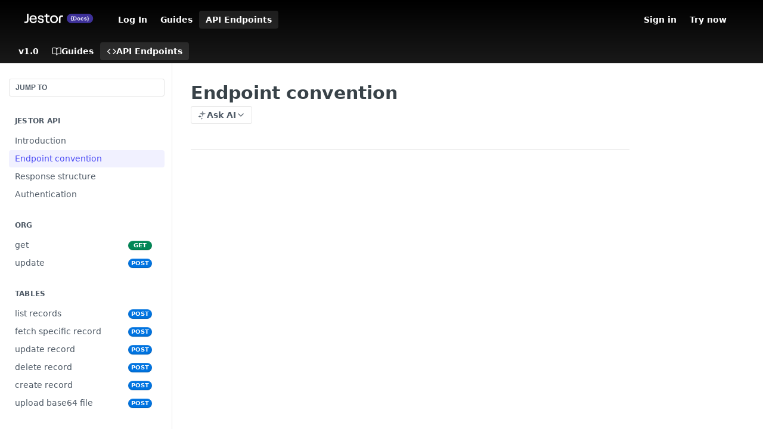

--- FILE ---
content_type: application/javascript; charset=UTF-8
request_url: https://cdn.readme.io/public/hub/web/4838.c74165d2540902b5353d.js
body_size: 22101
content:
/*! For license information please see 4838.c74165d2540902b5353d.js.LICENSE.txt */
!function(){try{var t="undefined"!=typeof window?window:"undefined"!=typeof global?global:"undefined"!=typeof self?self:{},e=(new Error).stack;e&&(t._sentryDebugIds=t._sentryDebugIds||{},t._sentryDebugIds[e]="52e5d1fa-bdc0-466c-815d-45ba1692ba16",t._sentryDebugIdIdentifier="sentry-dbid-52e5d1fa-bdc0-466c-815d-45ba1692ba16")}catch(t){}}();var _global="undefined"!=typeof window?window:"undefined"!=typeof global?global:"undefined"!=typeof self?self:{};_global.SENTRY_RELEASE={id:"5.569.1"},(self.__LOADABLE_LOADED_CHUNKS__=self.__LOADABLE_LOADED_CHUNKS__||[]).push([[4838],{36979:(t,e,n)=>{n.d(e,{y:()=>M});var r=n(55478),i=n(26045),o=n(32913),s=n(22298),a=n(46591),u=n(4259),c=n(32823),p=n(19455),f=n(22234),d=n(20010),l=n(81114),h=n(37472),v=n(9890),_=n(45581),y=n(70460),g=[];function m(t){return t.reduce((function(t,e){return t.every((function(t){return e.name!==t.name}))&&t.push(e),t}),[])}function b(t){var e={};return function(t){var e=t.defaultIntegrations&&(0,r.gz)(t.defaultIntegrations)||[],n=t.integrations,i=(0,r.gz)(m(e));Array.isArray(n)?i=(0,r.gz)(i.filter((function(t){return n.every((function(e){return e.name!==t.name}))})),m(n)):"function"==typeof n&&(i=n(i),i=Array.isArray(i)?i:[i]);var o=i.map((function(t){return t.name})),s="Debug";return-1!==o.indexOf(s)&&i.push.apply(i,(0,r.gz)(i.splice(o.indexOf(s),1))),i}(t).forEach((function(t){e[t.name]=t,function(t){-1===g.indexOf(t.name)&&(t.setupOnce(o.l,_.BF),g.push(t.name),v.w&&u.vF.log("Integration installed: "+t.name))}(t)})),(0,y.my)(e,"initialized",!0),e}var w="Not capturing exception because it's already been captured.",S=function(){function t(t,e){this._integrations={},this._numProcessing=0,this._backend=new t(e),this._options=e,e.dsn&&(this._dsn=(0,s.A)(e.dsn))}return t.prototype.captureException=function(t,e,n){var r=this;if(!(0,a.GR)(t)){var i=e&&e.event_id;return this._process(this._getBackend().eventFromException(t,e).then((function(t){return r._captureEvent(t,e,n)})).then((function(t){i=t}))),i}v.w&&u.vF.log(w)},t.prototype.captureMessage=function(t,e,n,r){var i=this,o=n&&n.event_id,s=(0,c.sO)(t)?this._getBackend().eventFromMessage(String(t),e,n):this._getBackend().eventFromException(t,n);return this._process(s.then((function(t){return i._captureEvent(t,n,r)})).then((function(t){o=t}))),o},t.prototype.captureEvent=function(t,e,n){if(!(e&&e.originalException&&(0,a.GR)(e.originalException))){var r=e&&e.event_id;return this._process(this._captureEvent(t,e,n).then((function(t){r=t}))),r}v.w&&u.vF.log(w)},t.prototype.captureSession=function(t){this._isEnabled()?"string"!=typeof t.release?v.w&&u.vF.warn("Discarded session because of missing or non-string release"):(this._sendSession(t),t.update({init:!1})):v.w&&u.vF.warn("SDK not enabled, will not capture session.")},t.prototype.getDsn=function(){return this._dsn},t.prototype.getOptions=function(){return this._options},t.prototype.getTransport=function(){return this._getBackend().getTransport()},t.prototype.flush=function(t){var e=this;return this._isClientDoneProcessing(t).then((function(n){return e.getTransport().close(t).then((function(t){return n&&t}))}))},t.prototype.close=function(t){var e=this;return this.flush(t).then((function(t){return e.getOptions().enabled=!1,t}))},t.prototype.setupIntegrations=function(){this._isEnabled()&&!this._integrations.initialized&&(this._integrations=b(this._options))},t.prototype.getIntegration=function(t){try{return this._integrations[t.id]||null}catch(e){return v.w&&u.vF.warn("Cannot retrieve integration "+t.id+" from the current Client"),null}},t.prototype._updateSessionFromEvent=function(t,e){var n,i,o=!1,s=!1,a=e.exception&&e.exception.values;if(a){s=!0;try{for(var u=(0,r.Ju)(a),c=u.next();!c.done;c=u.next()){var p=c.value.mechanism;if(p&&!1===p.handled){o=!0;break}}}catch(t){n={error:t}}finally{try{c&&!c.done&&(i=u.return)&&i.call(u)}finally{if(n)throw n.error}}}var f="ok"===t.status;(f&&0===t.errors||f&&o)&&(t.update((0,r.Cl)((0,r.Cl)({},o&&{status:"crashed"}),{errors:t.errors||Number(s||o)})),this.captureSession(t))},t.prototype._sendSession=function(t){this._getBackend().sendSession(t)},t.prototype._isClientDoneProcessing=function(t){var e=this;return new p.T2((function(n){var r=0,i=setInterval((function(){0==e._numProcessing?(clearInterval(i),n(!0)):(r+=1,t&&r>=t&&(clearInterval(i),n(!1)))}),1)}))},t.prototype._getBackend=function(){return this._backend},t.prototype._isEnabled=function(){return!1!==this.getOptions().enabled&&void 0!==this._dsn},t.prototype._prepareEvent=function(t,e,n){var i=this,s=this.getOptions(),u=s.normalizeDepth,c=void 0===u?3:u,l=s.normalizeMaxBreadth,h=void 0===l?1e3:l,v=(0,r.Cl)((0,r.Cl)({},t),{event_id:t.event_id||(n&&n.event_id?n.event_id:(0,a.eJ)()),timestamp:t.timestamp||(0,f.lu)()});this._applyClientOptions(v),this._applyIntegrationsMetadata(v);var _=e;n&&n.captureContext&&(_=o.H.clone(_).update(n.captureContext));var y=(0,p.XW)(v);return _&&(y=_.applyToEvent(v,n)),y.then((function(t){return t&&(t.sdkProcessingMetadata=(0,r.Cl)((0,r.Cl)({},t.sdkProcessingMetadata),{normalizeDepth:(0,d.S8)(c)+" ("+typeof c+")"})),"number"==typeof c&&c>0?i._normalizeEvent(t,c,h):t}))},t.prototype._normalizeEvent=function(t,e,n){if(!t)return null;var i=(0,r.Cl)((0,r.Cl)((0,r.Cl)((0,r.Cl)((0,r.Cl)({},t),t.breadcrumbs&&{breadcrumbs:t.breadcrumbs.map((function(t){return(0,r.Cl)((0,r.Cl)({},t),t.data&&{data:(0,d.S8)(t.data,e,n)})}))}),t.user&&{user:(0,d.S8)(t.user,e,n)}),t.contexts&&{contexts:(0,d.S8)(t.contexts,e,n)}),t.extra&&{extra:(0,d.S8)(t.extra,e,n)});return t.contexts&&t.contexts.trace&&(i.contexts.trace=t.contexts.trace),i.sdkProcessingMetadata=(0,r.Cl)((0,r.Cl)({},i.sdkProcessingMetadata),{baseClientNormalized:!0}),i},t.prototype._applyClientOptions=function(t){var e=this.getOptions(),n=e.environment,r=e.release,i=e.dist,o=e.maxValueLength,s=void 0===o?250:o;"environment"in t||(t.environment="environment"in e?n:"production"),void 0===t.release&&void 0!==r&&(t.release=r),void 0===t.dist&&void 0!==i&&(t.dist=i),t.message&&(t.message=(0,l.xv)(t.message,s));var a=t.exception&&t.exception.values&&t.exception.values[0];a&&a.value&&(a.value=(0,l.xv)(a.value,s));var u=t.request;u&&u.url&&(u.url=(0,l.xv)(u.url,s))},t.prototype._applyIntegrationsMetadata=function(t){var e=Object.keys(this._integrations);e.length>0&&(t.sdk=t.sdk||{},t.sdk.integrations=(0,r.gz)(t.sdk.integrations||[],e))},t.prototype._sendEvent=function(t){this._getBackend().sendEvent(t)},t.prototype._captureEvent=function(t,e,n){return this._processEvent(t,e,n).then((function(t){return t.event_id}),(function(t){v.w&&u.vF.error(t)}))},t.prototype._processEvent=function(t,e,n){var r=this,i=this.getOptions(),o=i.beforeSend,s=i.sampleRate,a=this.getTransport();function u(t,e){a.recordLostEvent&&a.recordLostEvent(t,e)}if(!this._isEnabled())return(0,p.xg)(new h.U("SDK not enabled, will not capture event."));var f="transaction"===t.type;return!f&&"number"==typeof s&&Math.random()>s?(u("sample_rate","event"),(0,p.xg)(new h.U("Discarding event because it's not included in the random sample (sampling rate = "+s+")"))):this._prepareEvent(t,n,e).then((function(n){if(null===n)throw u("event_processor",t.type||"event"),new h.U("An event processor returned null, will not send event.");return e&&e.data&&!0===e.data.__sentry__||f||!o?n:function(t){var e="`beforeSend` method has to return `null` or a valid event.";if((0,c.Qg)(t))return t.then((function(t){if(!(0,c.Qd)(t)&&null!==t)throw new h.U(e);return t}),(function(t){throw new h.U("beforeSend rejected with "+t)}));if(!(0,c.Qd)(t)&&null!==t)throw new h.U(e);return t}(o(n,e))})).then((function(e){if(null===e)throw u("before_send",t.type||"event"),new h.U("`beforeSend` returned `null`, will not send event.");var i=n&&n.getSession&&n.getSession();return!f&&i&&r._updateSessionFromEvent(i,e),r._sendEvent(e),e})).then(null,(function(t){if(t instanceof h.U)throw t;throw r.captureException(t,{data:{__sentry__:!0},originalException:t}),new h.U("Event processing pipeline threw an error, original event will not be sent. Details have been sent as a new event.\nReason: "+t)}))},t.prototype._process=function(t){var e=this;this._numProcessing+=1,t.then((function(t){return e._numProcessing-=1,t}),(function(t){return e._numProcessing-=1,t}))},t}();var x=n(18436),E=n(20373),C=n(81824),k=function(){function t(){}return t.prototype.sendEvent=function(t){return(0,p.XW)({reason:"NoopTransport: Event has been skipped because no Dsn is configured.",status:"skipped"})},t.prototype.close=function(t){return(0,p.XW)(!0)},t}(),O=function(){function t(t){this._options=t,this._options.dsn||v.w&&u.vF.warn("No DSN provided, backend will not do anything."),this._transport=this._setupTransport()}return t.prototype.eventFromException=function(t,e){throw new h.U("Backend has to implement `eventFromException` method")},t.prototype.eventFromMessage=function(t,e,n){throw new h.U("Backend has to implement `eventFromMessage` method")},t.prototype.sendEvent=function(t){if(this._newTransport&&this._options.dsn&&this._options._experiments&&this._options._experiments.newTransport){var e=(0,E.lq)(this._options.dsn,this._options._metadata,this._options.tunnel),n=(0,C.V7)(t,e);this._newTransport.send(n).then(null,(function(t){v.w&&u.vF.error("Error while sending event:",t)}))}else this._transport.sendEvent(t).then(null,(function(t){v.w&&u.vF.error("Error while sending event:",t)}))},t.prototype.sendSession=function(t){if(this._transport.sendSession)if(this._newTransport&&this._options.dsn&&this._options._experiments&&this._options._experiments.newTransport){var e=(0,E.lq)(this._options.dsn,this._options._metadata,this._options.tunnel),n=(0,r.zs)((0,C.LE)(t,e),1)[0];this._newTransport.send(n).then(null,(function(t){v.w&&u.vF.error("Error while sending session:",t)}))}else this._transport.sendSession(t).then(null,(function(t){v.w&&u.vF.error("Error while sending session:",t)}));else v.w&&u.vF.warn("Dropping session because custom transport doesn't implement sendSession")},t.prototype.getTransport=function(){return this._transport},t.prototype._setupTransport=function(){return new k},t}(),T=n(94376),R=n(70395),N=n(45227),D=n(63998),j=n(93921),L=n(41864),F=n(92276),I=function(t){function e(){return null!==t&&t.apply(this,arguments)||this}return(0,r.C6)(e,t),e.prototype.eventFromException=function(t,e){return(0,N.u)(t,e,this._options.attachStacktrace)},e.prototype.eventFromMessage=function(t,e,n){return void 0===e&&(e=T.A.Info),(0,N.qv)(t,e,n,this._options.attachStacktrace)},e.prototype._setupTransport=function(){if(!this._options.dsn)return t.prototype._setupTransport.call(this);var e=(0,r.Cl)((0,r.Cl)({},this._options.transportOptions),{dsn:this._options.dsn,tunnel:this._options.tunnel,sendClientReports:this._options.sendClientReports,_metadata:this._options._metadata}),n=(0,E.lq)(e.dsn,e._metadata,e.tunnel),i=(0,E.Z8)(n.dsn,n.tunnel);if(this._options.transport)return new this._options.transport(e);if((0,R.vm)()){var o=(0,r.Cl)({},e.fetchParameters);return this._newTransport=(0,D.w)({requestOptions:o,url:i}),new j.m(e)}return this._newTransport=(0,L.q)({url:i,headers:e.headers}),new F.u(e)},e}(O),q=n(54181),U=n(13755),B=n(33236),M=function(t){function e(e){void 0===e&&(e={});return e._metadata=e._metadata||{},e._metadata.sdk=e._metadata.sdk||{name:"sentry.javascript.browser",packages:[{name:"npm:@sentry/browser",version:i.M}],version:i.M},t.call(this,I,e)||this}return(0,r.C6)(e,t),e.prototype.showReportDialog=function(t){void 0===t&&(t={}),(0,x.V)().document&&(this._isEnabled()?(0,U.Y)((0,r.Cl)((0,r.Cl)({},t),{dsn:t.dsn||this.getDsn()})):q.w&&u.vF.error("Trying to call showReportDialog with Sentry Client disabled"))},e.prototype._prepareEvent=function(e,n,r){return e.platform=e.platform||"javascript",t.prototype._prepareEvent.call(this,e,n,r)},e.prototype._sendEvent=function(e){var n=this.getIntegration(B.B);n&&n.addSentryBreadcrumb(e),t.prototype._sendEvent.call(this,e)},e}(S)},45227:(t,e,n)=>{n.d(e,{u:()=>D,qv:()=>j,H7:()=>L,K8:()=>k});var r=n(55478),i=n(94376),o=n(32823),s=n(70460),a=n(20010),u=n(45682),c=n(46591),p=n(19455),f="?";function d(t,e,n,r){var i={filename:t,function:e,in_app:!0};return void 0!==n&&(i.lineno=n),void 0!==r&&(i.colno=r),i}var l=/^\s*at (?:(.*?) ?\((?:address at )?)?((?:file|https?|blob|chrome-extension|address|native|eval|webpack|<anonymous>|[-a-z]+:|.*bundle|\/).*?)(?::(\d+))?(?::(\d+))?\)?\s*$/i,h=/\((\S*)(?::(\d+))(?::(\d+))\)/,v=[30,function(t){var e=l.exec(t);if(e){if(e[2]&&0===e[2].indexOf("eval")){var n=h.exec(e[2]);n&&(e[2]=n[1],e[3]=n[2],e[4]=n[3])}var i=(0,r.zs)(C(e[1]||f,e[2]),2),o=i[0];return d(i[1],o,e[3]?+e[3]:void 0,e[4]?+e[4]:void 0)}}],_=/^\s*(.*?)(?:\((.*?)\))?(?:^|@)?((?:file|https?|blob|chrome|webpack|resource|moz-extension|capacitor).*?:\/.*?|\[native code\]|[^@]*(?:bundle|\d+\.js)|\/[\w\-. /=]+)(?::(\d+))?(?::(\d+))?\s*$/i,y=/(\S+) line (\d+)(?: > eval line \d+)* > eval/i,g=[50,function(t){var e,n=_.exec(t);if(n){if(n[3]&&n[3].indexOf(" > eval")>-1){var i=y.exec(n[3]);i&&(n[1]=n[1]||"eval",n[3]=i[1],n[4]=i[2],n[5]="")}var o=n[3],s=n[1]||f;return s=(e=(0,r.zs)(C(s,o),2))[0],d(o=e[1],s,n[4]?+n[4]:void 0,n[5]?+n[5]:void 0)}}],m=/^\s*at (?:((?:\[object object\])?.+) )?\(?((?:file|ms-appx|https?|webpack|blob):.*?):(\d+)(?::(\d+))?\)?\s*$/i,b=[40,function(t){var e=m.exec(t);return e?d(e[2],e[1]||f,+e[3],e[4]?+e[4]:void 0):void 0}],w=/ line (\d+).*script (?:in )?(\S+)(?:: in function (\S+))?$/i,S=[10,function(t){var e=w.exec(t);return e?d(e[2],e[3]||f,+e[1]):void 0}],x=/ line (\d+), column (\d+)\s*(?:in (?:<anonymous function: ([^>]+)>|([^)]+))\(.*\))? in (.*):\s*$/i,E=[20,function(t){var e=x.exec(t);return e?d(e[5],e[3]||e[4]||f,+e[1],+e[2]):void 0}],C=function(t,e){var n=-1!==t.indexOf("safari-extension"),r=-1!==t.indexOf("safari-web-extension");return n||r?[-1!==t.indexOf("@")?t.split("@")[0]:f,n?"safari-extension:"+e:"safari-web-extension:"+e]:[t,e]};function k(t){var e=T(t),n={type:t&&t.name,value:N(t)};return e.length&&(n.stacktrace={frames:e}),void 0===n.type&&""===n.value&&(n.value="Unrecoverable error caught"),n}function O(t){return{exception:{values:[k(t)]}}}function T(t){var e=t.stacktrace||t.stack||"",n=function(t){if(t){if("number"==typeof t.framesToPop)return t.framesToPop;if(R.test(t.message))return 1}return 0}(t);try{return(0,u.gd)(S,E,v,b,g)(e,n)}catch(t){}return[]}var R=/Minified React error #\d+;/i;function N(t){var e=t&&t.message;return e?e.error&&"string"==typeof e.error.message?e.error.message:e:"No error message"}function D(t,e,n){var r=L(t,e&&e.syntheticException||void 0,n);return(0,c.M6)(r),r.level=i.A.Error,e&&e.event_id&&(r.event_id=e.event_id),(0,p.XW)(r)}function j(t,e,n,r){void 0===e&&(e=i.A.Info);var o=F(t,n&&n.syntheticException||void 0,r);return o.level=e,n&&n.event_id&&(o.event_id=n.event_id),(0,p.XW)(o)}function L(t,e,n,i){var u;if((0,o.T2)(t)&&t.error)return O(t.error);if((0,o.BD)(t)||(0,o.W6)(t)){var p=t;if("stack"in t)u=O(t);else{var f=p.name||((0,o.BD)(p)?"DOMError":"DOMException"),d=p.message?f+": "+p.message:f;u=F(d,e,n),(0,c.gO)(u,d)}return"code"in p&&(u.tags=(0,r.Cl)((0,r.Cl)({},u.tags),{"DOMException.code":""+p.code})),u}return(0,o.bJ)(t)?O(t):(0,o.Qd)(t)||(0,o.xH)(t)?(u=function(t,e,n){var r={exception:{values:[{type:(0,o.xH)(t)?t.constructor.name:n?"UnhandledRejection":"Error",value:"Non-Error "+(n?"promise rejection":"exception")+" captured with keys: "+(0,s.HF)(t)}]},extra:{__serialized__:(0,a.cd)(t)}};if(e){var i=T(e);i.length&&(r.stacktrace={frames:i})}return r}(t,e,i),(0,c.M6)(u,{synthetic:!0}),u):(u=F(t,e,n),(0,c.gO)(u,""+t,void 0),(0,c.M6)(u,{synthetic:!0}),u)}function F(t,e,n){var r={message:t};if(n&&e){var i=T(e);i.length&&(r.stacktrace={frames:i})}return r}},54181:(t,e,n)=>{n.d(e,{w:()=>r});var r="undefined"==typeof __SENTRY_DEBUG__||__SENTRY_DEBUG__},13755:(t,e,n)=>{n.d(e,{LV:()=>h,Y:()=>v,jN:()=>l});var r=n(55478),i=n(18141),o=n(20373),s=n(18436),a=n(70460),u=n(46591),c=n(4259),p=n(54181),f=(0,s.V)(),d=0;function l(){return d>0}function h(t,e,n){if(void 0===e&&(e={}),"function"!=typeof t)return t;try{var o=t.__sentry_wrapped__;if(o)return o;if((0,a.sp)(t))return t}catch(e){return t}var s=function(){var o=Array.prototype.slice.call(arguments);try{n&&"function"==typeof n&&n.apply(this,arguments);var s=o.map((function(t){return h(t,e)}));return t.apply(this,s)}catch(t){throw d+=1,setTimeout((function(){d-=1})),(0,i.v4)((function(n){n.addEventProcessor((function(t){return e.mechanism&&((0,u.gO)(t,void 0,void 0),(0,u.M6)(t,e.mechanism)),t.extra=(0,r.Cl)((0,r.Cl)({},t.extra),{arguments:o}),t})),(0,i.Cp)(t)})),t}};try{for(var c in t)Object.prototype.hasOwnProperty.call(t,c)&&(s[c]=t[c])}catch(t){}(0,a.pO)(s,t),(0,a.my)(t,"__sentry_wrapped__",s);try{Object.getOwnPropertyDescriptor(s,"name").configurable&&Object.defineProperty(s,"name",{get:function(){return t.name}})}catch(t){}return s}function v(t){if(void 0===t&&(t={}),f.document)if(t.eventId)if(t.dsn){var e=f.document.createElement("script");e.async=!0,e.src=(0,o.kJ)(t.dsn,t),t.onLoad&&(e.onload=t.onLoad);var n=f.document.head||f.document.body;n&&n.appendChild(e)}else p.w&&c.vF.error("Missing dsn option in showReportDialog call");else p.w&&c.vF.error("Missing eventId option in showReportDialog call")}},14838:(t,e,n)=>{n.r(e),n.d(e,{BrowserClient:()=>l.y,Hub:()=>p.YZ,Integrations:()=>F,SDK_NAME:()=>y,SDK_VERSION:()=>d.M,Scope:()=>u.H,Session:()=>f.N,Severity:()=>a.A,Transports:()=>o,addBreadcrumb:()=>c.ZQ,addGlobalEventProcessor:()=>u.l,captureEvent:()=>c.r,captureException:()=>c.Cp,captureMessage:()=>c.wd,close:()=>_.VN,configureScope:()=>c.PN,defaultIntegrations:()=>_.xg,eventFromException:()=>v.u,eventFromMessage:()=>v.qv,flush:()=>_.bX,forceLoad:()=>_.w7,getCurrentHub:()=>p.BF,getHubFromCarrier:()=>p.Me,init:()=>_.Ts,injectReportDialog:()=>h.Y,lastEventId:()=>_.Q,makeMain:()=>p.gM,onLoad:()=>_.kF,setContext:()=>c.o,setExtra:()=>c.l7,setExtras:()=>c.cx,setTag:()=>c.NA,setTags:()=>c.Wt,setUser:()=>c.gV,showReportDialog:()=>_.mn,startTransaction:()=>c.nb,withScope:()=>c.v4,wrap:()=>_.LV});var r={};n.r(r),n.d(r,{FunctionToString:()=>g.$,InboundFilters:()=>m.Hp});var i={};n.r(i),n.d(i,{Breadcrumbs:()=>x.B,Dedupe:()=>k.U,GlobalHandlers:()=>w.R,LinkedErrors:()=>E.lt,TryCatch:()=>S.h,UserAgent:()=>C.B});var o={};n.r(o),n.d(o,{BaseTransport:()=>O.j,FetchTransport:()=>T.m,XHRTransport:()=>R.u,makeNewFetchTransport:()=>N.w,makeNewXHRTransport:()=>D.q});var s=n(55478),a=n(94376),u=n(32913),c=n(18141),p=n(45581),f=n(82185),d=n(26045),l=n(36979),h=n(13755),v=n(45227),_=n(59997),y="sentry.javascript.browser",g=n(3801),m=n(30621),b=n(18436),w=n(11804),S=n(22466),x=n(33236),E=n(95764),C=n(9188),k=n(39353),O=n(12486),T=n(93921),R=n(92276),N=n(63998),D=n(41864),j={},L=(0,b.V)();L.Sentry&&L.Sentry.Integrations&&(j=L.Sentry.Integrations);var F=(0,s.Cl)((0,s.Cl)((0,s.Cl)({},j),r),i)},33236:(t,e,n)=>{n.d(e,{B:()=>l});var r=n(55478),i=n(45581),o=n(94376),s=n(46591),a=n(32050),u=n(85287),c=["fatal","error","warning","log","info","debug","critical"];function p(t){return"warn"===t?o.A.Warning:function(t){return-1!==c.indexOf(t)}(t)?t:o.A.Log}var f=n(81114),d=n(18436),l=function(){function t(e){this.name=t.id,this._options=(0,r.Cl)({console:!0,dom:!0,fetch:!0,history:!0,sentry:!0,xhr:!0},e)}return t.prototype.addSentryBreadcrumb=function(t){this._options.sentry&&(0,i.BF)().addBreadcrumb({category:"sentry."+("transaction"===t.type?"transaction":"event"),event_id:t.event_id,level:t.level,message:(0,s.$X)(t)},{event:t})},t.prototype.setupOnce=function(){this._options.console&&(0,a.O)("console",h),this._options.dom&&(0,a.O)("dom",function(t){function e(e){var n,r="object"==typeof t?t.serializeAttribute:void 0;"string"==typeof r&&(r=[r]);try{n=e.event.target?(0,u.H)(e.event.target,r):(0,u.H)(e.event,r)}catch(t){n="<unknown>"}0!==n.length&&(0,i.BF)().addBreadcrumb({category:"ui."+e.name,message:n},{event:e.event,name:e.name,global:e.global})}return e}(this._options.dom)),this._options.xhr&&(0,a.O)("xhr",v),this._options.fetch&&(0,a.O)("fetch",_),this._options.history&&(0,a.O)("history",y)},t.id="Breadcrumbs",t}();function h(t){var e={category:"console",data:{arguments:t.args,logger:"console"},level:p(t.level),message:(0,f.gt)(t.args," ")};if("assert"===t.level){if(!1!==t.args[0])return;e.message="Assertion failed: "+((0,f.gt)(t.args.slice(1)," ")||"console.assert"),e.data.arguments=t.args.slice(1)}(0,i.BF)().addBreadcrumb(e,{input:t.args,level:t.level})}function v(t){if(t.endTimestamp){if(t.xhr.__sentry_own_request__)return;var e=t.xhr.__sentry_xhr__||{},n=e.method,r=e.url,o=e.status_code,s=e.body;(0,i.BF)().addBreadcrumb({category:"xhr",data:{method:n,url:r,status_code:o},type:"http"},{xhr:t.xhr,input:s})}else;}function _(t){t.endTimestamp&&(t.fetchData.url.match(/sentry_key/)&&"POST"===t.fetchData.method||(t.error?(0,i.BF)().addBreadcrumb({category:"fetch",data:t.fetchData,level:o.A.Error,type:"http"},{data:t.error,input:t.args}):(0,i.BF)().addBreadcrumb({category:"fetch",data:(0,r.Cl)((0,r.Cl)({},t.fetchData),{status_code:t.response.status}),type:"http"},{input:t.args,response:t.response})))}function y(t){var e=(0,d.V)(),n=t.from,r=t.to,o=(0,s.Dl)(e.location.href),a=(0,s.Dl)(n),u=(0,s.Dl)(r);a.path||(a=o),o.protocol===u.protocol&&o.host===u.host&&(r=u.relative),o.protocol===a.protocol&&o.host===a.host&&(n=a.relative),(0,i.BF)().addBreadcrumb({category:"navigation",data:{from:n,to:r}})}},39353:(t,e,n)=>{n.d(e,{U:()=>o});var r=n(4259),i=n(54181),o=function(){function t(){this.name=t.id}return t.prototype.setupOnce=function(e,n){e((function(e){var o=n().getIntegration(t);if(o){try{if(function(t,e){if(!e)return!1;if(function(t,e){var n=t.message,r=e.message;if(!n&&!r)return!1;if(n&&!r||!n&&r)return!1;if(n!==r)return!1;if(!a(t,e))return!1;if(!s(t,e))return!1;return!0}(t,e))return!0;if(function(t,e){var n=u(e),r=u(t);if(!n||!r)return!1;if(n.type!==r.type||n.value!==r.value)return!1;if(!a(t,e))return!1;if(!s(t,e))return!1;return!0}(t,e))return!0;return!1}(e,o._previousEvent))return i.w&&r.vF.warn("Event dropped due to being a duplicate of previously captured event."),null}catch(t){return o._previousEvent=e}return o._previousEvent=e}return e}))},t.id="Dedupe",t}();function s(t,e){var n=c(t),r=c(e);if(!n&&!r)return!0;if(n&&!r||!n&&r)return!1;if(r.length!==n.length)return!1;for(var i=0;i<r.length;i++){var o=r[i],s=n[i];if(o.filename!==s.filename||o.lineno!==s.lineno||o.colno!==s.colno||o.function!==s.function)return!1}return!0}function a(t,e){var n=t.fingerprint,r=e.fingerprint;if(!n&&!r)return!0;if(n&&!r||!n&&r)return!1;try{return!(n.join("")!==r.join(""))}catch(t){return!1}}function u(t){return t.exception&&t.exception.values&&t.exception.values[0]}function c(t){var e=t.exception;if(e)try{return e.values[0].stacktrace.frames}catch(t){return}else if(t.stacktrace)return t.stacktrace.frames}},11804:(t,e,n)=>{n.d(e,{R:()=>h});var r=n(55478),i=n(45581),o=n(94376),s=n(32050),a=n(32823),u=n(85287),c=n(4259),p=n(46591),f=n(45227),d=n(54181),l=n(13755),h=function(){function t(e){this.name=t.id,this._installFunc={onerror:v,onunhandledrejection:_},this._options=(0,r.Cl)({onerror:!0,onunhandledrejection:!0},e)}return t.prototype.setupOnce=function(){Error.stackTraceLimit=50;var t,e=this._options;for(var n in e){var r=this._installFunc[n];r&&e[n]&&(t=n,d.w&&c.vF.log("Global Handler attached: "+t),r(),this._installFunc[n]=void 0)}},t.id="GlobalHandlers",t}();function v(){(0,s.O)("error",(function(t){var e=(0,r.zs)(m(),2),n=e[0],i=e[1];if(n.getIntegration(h)){var s=t.msg,u=t.url,c=t.line,p=t.column,d=t.error;if(!((0,l.jN)()||d&&d.__sentry_own_request__)){var v=void 0===d&&(0,a.Kg)(s)?function(t,e,n,r){var i=/^(?:[Uu]ncaught (?:exception: )?)?(?:((?:Eval|Internal|Range|Reference|Syntax|Type|URI|)Error): )?(.*)$/i,o=(0,a.T2)(t)?t.message:t,s="Error",u=o.match(i);u&&(s=u[1],o=u[2]);var c={exception:{values:[{type:s,value:o}]}};return y(c,e,n,r)}(s,u,c,p):y((0,f.H7)(d||s,void 0,i,!1),u,c,p);v.level=o.A.Error,g(n,d,v,"onerror")}}}))}function _(){(0,s.O)("unhandledrejection",(function(t){var e=(0,r.zs)(m(),2),n=e[0],i=e[1];if(n.getIntegration(h)){var s=t;try{"reason"in t?s=t.reason:"detail"in t&&"reason"in t.detail&&(s=t.detail.reason)}catch(t){}if((0,l.jN)()||s&&s.__sentry_own_request__)return!0;var u=(0,a.sO)(s)?{exception:{values:[{type:"UnhandledRejection",value:"Non-Error promise rejection captured with value: "+String(s)}]}}:(0,f.H7)(s,void 0,i,!0);u.level=o.A.Error,g(n,s,u,"onunhandledrejection")}}))}function y(t,e,n,r){var i=t.exception=t.exception||{},o=i.values=i.values||[],s=o[0]=o[0]||{},c=s.stacktrace=s.stacktrace||{},p=c.frames=c.frames||[],f=isNaN(parseInt(r,10))?void 0:r,d=isNaN(parseInt(n,10))?void 0:n,l=(0,a.Kg)(e)&&e.length>0?e:(0,u.$)();return 0===p.length&&p.push({colno:f,filename:l,function:"?",in_app:!0,lineno:d}),t}function g(t,e,n,r){(0,p.M6)(n,{handled:!1,type:r}),t.captureEvent(n,{originalException:e})}function m(){var t=(0,i.BF)(),e=t.getClient();return[t,e&&e.getOptions().attachStacktrace]}},95764:(t,e,n)=>{n.d(e,{lt:()=>u});var r=n(55478),i=n(32913),o=n(45581),s=n(32823),a=n(45227),u=function(){function t(e){void 0===e&&(e={}),this.name=t.id,this._key=e.key||"cause",this._limit=e.limit||5}return t.prototype.setupOnce=function(){(0,i.l)((function(e,n){var i=(0,o.BF)().getIntegration(t);return i?function(t,e,n,i){if(!(n.exception&&n.exception.values&&i&&(0,s.tH)(i.originalException,Error)))return n;var o=c(e,i.originalException,t);return n.exception.values=(0,r.gz)(o,n.exception.values),n}(i._key,i._limit,e,n):e}))},t.id="LinkedErrors",t}();function c(t,e,n,i){if(void 0===i&&(i=[]),!(0,s.tH)(e[n],Error)||i.length+1>=t)return i;var o=(0,a.K8)(e[n]);return c(t,e[n],n,(0,r.gz)([o],i))}},22466:(t,e,n)=>{n.d(e,{h:()=>c});var r=n(55478),i=n(18436),o=n(70460),s=n(45682),a=n(13755),u=["EventTarget","Window","Node","ApplicationCache","AudioTrackList","ChannelMergerNode","CryptoOperation","EventSource","FileReader","HTMLUnknownElement","IDBDatabase","IDBRequest","IDBTransaction","KeyOperation","MediaController","MessagePort","ModalWindow","Notification","SVGElementInstance","Screen","TextTrack","TextTrackCue","TextTrackList","WebSocket","WebSocketWorker","Worker","XMLHttpRequest","XMLHttpRequestEventTarget","XMLHttpRequestUpload"],c=function(){function t(e){this.name=t.id,this._options=(0,r.Cl)({XMLHttpRequest:!0,eventTarget:!0,requestAnimationFrame:!0,setInterval:!0,setTimeout:!0},e)}return t.prototype.setupOnce=function(){var t=(0,i.V)();this._options.setTimeout&&(0,o.GS)(t,"setTimeout",p),this._options.setInterval&&(0,o.GS)(t,"setInterval",p),this._options.requestAnimationFrame&&(0,o.GS)(t,"requestAnimationFrame",f),this._options.XMLHttpRequest&&"XMLHttpRequest"in t&&(0,o.GS)(XMLHttpRequest.prototype,"send",d);var e=this._options.eventTarget;e&&(Array.isArray(e)?e:u).forEach(l)},t.id="TryCatch",t}();function p(t){return function(){for(var e=[],n=0;n<arguments.length;n++)e[n]=arguments[n];var r=e[0];return e[0]=(0,a.LV)(r,{mechanism:{data:{function:(0,s.qQ)(t)},handled:!0,type:"instrument"}}),t.apply(this,e)}}function f(t){return function(e){return t.apply(this,[(0,a.LV)(e,{mechanism:{data:{function:"requestAnimationFrame",handler:(0,s.qQ)(t)},handled:!0,type:"instrument"}})])}}function d(t){return function(){for(var e=[],n=0;n<arguments.length;n++)e[n]=arguments[n];var r=this;return["onload","onerror","onprogress","onreadystatechange"].forEach((function(t){t in r&&"function"==typeof r[t]&&(0,o.GS)(r,t,(function(e){var n={mechanism:{data:{function:t,handler:(0,s.qQ)(e)},handled:!0,type:"instrument"}},r=(0,o.sp)(e);return r&&(n.mechanism.data.handler=(0,s.qQ)(r)),(0,a.LV)(e,n)}))})),t.apply(this,e)}}function l(t){var e=(0,i.V)(),n=e[t]&&e[t].prototype;n&&n.hasOwnProperty&&n.hasOwnProperty("addEventListener")&&((0,o.GS)(n,"addEventListener",(function(e){return function(n,r,i){try{"function"==typeof r.handleEvent&&(r.handleEvent=(0,a.LV)(r.handleEvent.bind(r),{mechanism:{data:{function:"handleEvent",handler:(0,s.qQ)(r),target:t},handled:!0,type:"instrument"}}))}catch(t){}return e.apply(this,[n,(0,a.LV)(r,{mechanism:{data:{function:"addEventListener",handler:(0,s.qQ)(r),target:t},handled:!0,type:"instrument"}}),i])}})),(0,o.GS)(n,"removeEventListener",(function(t){return function(e,n,r){var i=n;try{var o=i&&i.__sentry_wrapped__;o&&t.call(this,e,o,r)}catch(t){}return t.call(this,e,i,r)}})))}},9188:(t,e,n)=>{n.d(e,{B:()=>a});var r=n(55478),i=n(32913),o=n(45581),s=(0,n(18436).V)(),a=function(){function t(){this.name=t.id}return t.prototype.setupOnce=function(){(0,i.l)((function(e){if((0,o.BF)().getIntegration(t)){if(!s.navigator&&!s.location&&!s.document)return e;var n=e.request&&e.request.url||s.location&&s.location.href,i=(s.document||{}).referrer,a=(s.navigator||{}).userAgent,u=(0,r.Cl)((0,r.Cl)((0,r.Cl)({},e.request&&e.request.headers),i&&{Referer:i}),a&&{"User-Agent":a}),c=(0,r.Cl)((0,r.Cl)({},n&&{url:n}),{headers:u});return(0,r.Cl)((0,r.Cl)({},e),{request:c})}return e}))},t.id="UserAgent",t}()},59997:(t,e,n)=>{n.d(e,{VN:()=>T,xg:()=>w,bX:()=>O,w7:()=>C,Ts:()=>S,Q:()=>E,kF:()=>k,mn:()=>x,LV:()=>R});var r=n(55478),i=n(30621),o=n(3801),s=n(45581),a=n(4259),u=n(9890);var c=n(18436),p=n(19455),f=n(32050),d=n(36979),l=n(54181),h=n(13755),v=n(22466),_=n(33236),y=n(11804),g=n(95764),m=n(39353),b=n(9188),w=[new i.Hp,new o.$,new v.h,new _.B,new y.R,new g.lt,new m.U,new b.B];function S(t){if(void 0===t&&(t={}),void 0===t.defaultIntegrations&&(t.defaultIntegrations=w),void 0===t.release){var e=(0,c.V)();e.SENTRY_RELEASE&&e.SENTRY_RELEASE.id&&(t.release=e.SENTRY_RELEASE.id)}void 0===t.autoSessionTracking&&(t.autoSessionTracking=!0),void 0===t.sendClientReports&&(t.sendClientReports=!0),function(t,e){!0===e.debug&&(u.w?a.vF.enable():console.warn("[Sentry] Cannot initialize SDK with `debug` option using a non-debug bundle."));var n=(0,s.BF)(),r=n.getScope();r&&r.update(e.initialScope);var i=new t(e);n.bindClient(i)}(d.y,t),t.autoSessionTracking&&function(){if(void 0===(0,c.V)().document)return void(l.w&&a.vF.warn("Session tracking in non-browser environment with @sentry/browser is not supported."));var t=(0,s.BF)();if(!t.captureSession)return;N(t),(0,f.O)("history",(function(t){var e=t.from,n=t.to;void 0!==e&&e!==n&&N((0,s.BF)())}))}()}function x(t){void 0===t&&(t={});var e=(0,s.BF)(),n=e.getScope();n&&(t.user=(0,r.Cl)((0,r.Cl)({},n.getUser()),t.user)),t.eventId||(t.eventId=e.lastEventId());var i=e.getClient();i&&i.showReportDialog(t)}function E(){return(0,s.BF)().lastEventId()}function C(){}function k(t){t()}function O(t){var e=(0,s.BF)().getClient();return e?e.flush(t):(l.w&&a.vF.warn("Cannot flush events. No client defined."),(0,p.XW)(!1))}function T(t){var e=(0,s.BF)().getClient();return e?e.close(t):(l.w&&a.vF.warn("Cannot flush events and disable SDK. No client defined."),(0,p.XW)(!1))}function R(t){return(0,h.LV)(t)()}function N(t){t.startSession({ignoreDuration:!0}),t.captureSession()}},12486:(t,e,n)=>{n.d(e,{j:()=>g});var r=n(55478),i=n(20373),o=n(81824),s=n(18436),a=n(9548),u=n(4259),c=n(83179),p=n(22234);var f=n(22298),d=n(85869),l=n(22810),h=n(54181),v=n(7859);function _(t){return"event"===t?"error":t}var y=(0,s.V)(),g=function(){function t(t){var e=this;this.options=t,this._buffer=(0,a.C)(30),this._rateLimits={},this._outcomes={},this._api=(0,i.lq)(t.dsn,t._metadata,t.tunnel),this.url=(0,i.YG)(this._api.dsn),this.options.sendClientReports&&y.document&&y.document.addEventListener("visibilitychange",(function(){"hidden"===y.document.visibilityState&&e._flushOutcomes()}))}return t.prototype.sendEvent=function(t){return this._sendRequest((0,o.Y2)(t,this._api),t)},t.prototype.sendSession=function(t){return this._sendRequest((0,o.yP)(t,this._api),t)},t.prototype.close=function(t){return this._buffer.drain(t)},t.prototype.recordLostEvent=function(t,e){var n;if(this.options.sendClientReports){var r=_(e)+":"+t;h.w&&u.vF.log("Adding outcome: "+r),this._outcomes[r]=(null!=(n=this._outcomes[r])?n:0)+1}},t.prototype._flushOutcomes=function(){if(this.options.sendClientReports){var t=this._outcomes;if(this._outcomes={},Object.keys(t).length){h.w&&u.vF.log("Flushing outcomes:\n"+JSON.stringify(t,null,2));var e=(0,i.Z8)(this._api.dsn,this._api.tunnel),n=function(t,e,n){var r=[{type:"client_report"},{timestamp:n||(0,p.lu)(),discarded_events:t}];return(0,c.h4)(e?{dsn:e}:{},[r])}(Object.keys(t).map((function(e){var n=(0,r.zs)(e.split(":"),2),i=n[0];return{reason:n[1],category:i,quantity:t[e]}})),this._api.tunnel&&(0,f.S)(this._api.dsn));try{(0,v.N)(e,(0,c.bN)(n))}catch(t){h.w&&u.vF.error(t)}}else h.w&&u.vF.log("No outcomes to flush")}},t.prototype._handleResponse=function(t){var e=t.requestType,n=t.response,r=t.headers,i=t.resolve,o=t.reject,s=(0,d.k)(n.status);this._rateLimits=(0,l.wq)(this._rateLimits,r),this._isRateLimited(e)&&h.w&&u.vF.warn("Too many "+e+" requests, backing off until: "+this._disabledUntil(e)),"success"!==s?o(n):i({status:s})},t.prototype._disabledUntil=function(t){var e=_(t);return new Date((0,l.Z3)(this._rateLimits,e))},t.prototype._isRateLimited=function(t){var e=_(t);return(0,l.Jz)(this._rateLimits,e)},t}()},93921:(t,e,n)=>{n.d(e,{m:()=>c});var r=n(55478),i=n(70395),o=n(19455),s=n(37472),a=n(12486),u=n(7859),c=function(t){function e(e,n){void 0===n&&(n=(0,u.i)());var r=t.call(this,e)||this;return r._fetch=n,r}return(0,r.C6)(e,t),e.prototype._sendRequest=function(t,e){var n=this;if(this._isRateLimited(t.type))return this.recordLostEvent("ratelimit_backoff",t.type),Promise.reject({event:e,type:t.type,reason:"Transport for "+t.type+" requests locked till "+this._disabledUntil(t.type)+" due to too many requests.",status:429});var r={body:t.body,method:"POST",referrerPolicy:(0,i.K8)()?"origin":""};return void 0!==this.options.fetchParameters&&Object.assign(r,this.options.fetchParameters),void 0!==this.options.headers&&(r.headers=this.options.headers),this._buffer.add((function(){return new o.T2((function(e,i){n._fetch(t.url,r).then((function(r){var o={"x-sentry-rate-limits":r.headers.get("X-Sentry-Rate-Limits"),"retry-after":r.headers.get("Retry-After")};n._handleResponse({requestType:t.type,response:r,headers:o,resolve:e,reject:i})})).catch(i)}))})).then(void 0,(function(e){throw e instanceof s.U?n.recordLostEvent("queue_overflow",t.type):n.recordLostEvent("network_error",t.type),e}))},e}(a.j)},63998:(t,e,n)=>{n.d(e,{w:()=>s});var r=n(55478),i=n(17407),o=n(7859);function s(t,e){return void 0===e&&(e=(0,o.i)()),(0,i.oO)({bufferSize:t.bufferSize},(function(n){var i=(0,r.Cl)({body:n.body,method:"POST",referrerPolicy:"origin"},t.requestOptions);return e(t.url,i).then((function(t){return t.text().then((function(e){return{body:e,headers:{"x-sentry-rate-limits":t.headers.get("X-Sentry-Rate-Limits"),"retry-after":t.headers.get("Retry-After")},reason:t.statusText,statusCode:t.status}}))}))}))}},41864:(t,e,n)=>{n.d(e,{q:()=>s});var r=n(17407),i=n(19455),o=4;function s(t){return(0,r.oO)({bufferSize:t.bufferSize},(function(e){return new i.T2((function(n,r){var i=new XMLHttpRequest;for(var s in i.onreadystatechange=function(){if(i.readyState===o){var t={body:i.response,headers:{"x-sentry-rate-limits":i.getResponseHeader("X-Sentry-Rate-Limits"),"retry-after":i.getResponseHeader("Retry-After")},reason:i.statusText,statusCode:i.status};n(t)}},i.open("POST",t.url),t.headers)Object.prototype.hasOwnProperty.call(t.headers,s)&&i.setRequestHeader(s,t.headers[s]);i.send(e.body)}))}))}},7859:(t,e,n)=>{n.d(e,{i:()=>c,N:()=>p});var r=n(18436),i=n(70395),o=n(4259);var s,a=n(54181),u=(0,r.V)();function c(){if(s)return s;if((0,i.ap)(u.fetch))return s=u.fetch.bind(u);var t=u.document,e=u.fetch;if(t&&"function"==typeof t.createElement)try{var n=t.createElement("iframe");n.hidden=!0,t.head.appendChild(n);var r=n.contentWindow;r&&r.fetch&&(e=r.fetch),t.head.removeChild(n)}catch(t){a.w&&o.vF.warn("Could not create sandbox iframe for pure fetch check, bailing to window.fetch: ",t)}return s=e.bind(u)}function p(t,e){if("[object Navigator]"===Object.prototype.toString.call(u&&u.navigator)&&"function"==typeof u.navigator.sendBeacon)return u.navigator.sendBeacon.bind(u.navigator)(t,e);if((0,i.vm)()){var n=c();n(t,{body:e,method:"POST",credentials:"omit",keepalive:!0}).then(null,(function(t){console.error(t)}))}else;}},92276:(t,e,n)=>{n.d(e,{u:()=>s});var r=n(55478),i=n(19455),o=n(37472),s=function(t){function e(){return null!==t&&t.apply(this,arguments)||this}return(0,r.C6)(e,t),e.prototype._sendRequest=function(t,e){var n=this;return this._isRateLimited(t.type)?(this.recordLostEvent("ratelimit_backoff",t.type),Promise.reject({event:e,type:t.type,reason:"Transport for "+t.type+" requests locked till "+this._disabledUntil(t.type)+" due to too many requests.",status:429})):this._buffer.add((function(){return new i.T2((function(e,r){var i=new XMLHttpRequest;for(var o in i.onreadystatechange=function(){if(4===i.readyState){var o={"x-sentry-rate-limits":i.getResponseHeader("X-Sentry-Rate-Limits"),"retry-after":i.getResponseHeader("Retry-After")};n._handleResponse({requestType:t.type,response:i,headers:o,resolve:e,reject:r})}},i.open("POST",t.url),n.options.headers)Object.prototype.hasOwnProperty.call(n.options.headers,o)&&i.setRequestHeader(o,n.options.headers[o]);i.send(t.body)}))})).then(void 0,(function(e){throw e instanceof o.U?n.recordLostEvent("queue_overflow",t.type):n.recordLostEvent("network_error",t.type),e}))},e}(n(12486).j)},20373:(t,e,n)=>{n.d(e,{YG:()=>f,Z8:()=>d,kJ:()=>l,lq:()=>s});var r=n(22298),i=n(70460),o="7";!function(){function t(t,e,n){void 0===e&&(e={}),this.dsn=t,this._dsnObject=(0,r.A)(t),this.metadata=e,this._tunnel=n}t.prototype.getDsn=function(){return this._dsnObject},t.prototype.forceEnvelope=function(){return!!this._tunnel},t.prototype.getBaseApiEndpoint=function(){return a(this._dsnObject)},t.prototype.getStoreEndpoint=function(){return p(this._dsnObject)},t.prototype.getStoreEndpointWithUrlEncodedAuth=function(){return f(this._dsnObject)},t.prototype.getEnvelopeEndpointWithUrlEncodedAuth=function(){return d(this._dsnObject,this._tunnel)}}();function s(t,e,n){return{initDsn:t,metadata:e||{},dsn:(0,r.A)(t),tunnel:n}}function a(t){var e=t.protocol?t.protocol+":":"",n=t.port?":"+t.port:"";return e+"//"+t.host+n+(t.path?"/"+t.path:"")+"/api/"}function u(t,e){return""+a(t)+t.projectId+"/"+e+"/"}function c(t){return(0,i.u4)({sentry_key:t.publicKey,sentry_version:o})}function p(t){return u(t,"store")}function f(t){return p(t)+"?"+c(t)}function d(t,e){return e||function(t){return u(t,"envelope")}(t)+"?"+c(t)}function l(t,e){var n=(0,r.A)(t),i=a(n)+"embed/error-page/",o="dsn="+(0,r.S)(n);for(var s in e)if("dsn"!==s)if("user"===s){if(!e.user)continue;e.user.name&&(o+="&name="+encodeURIComponent(e.user.name)),e.user.email&&(o+="&email="+encodeURIComponent(e.user.email))}else o+="&"+encodeURIComponent(s)+"="+encodeURIComponent(e[s]);return i+"?"+o}},9890:(t,e,n)=>{n.d(e,{w:()=>r});var r="undefined"==typeof __SENTRY_DEBUG__||__SENTRY_DEBUG__},3801:(t,e,n)=>{n.d(e,{$:()=>o});var r,i=n(70460),o=function(){function t(){this.name=t.id}return t.prototype.setupOnce=function(){r=Function.prototype.toString,Function.prototype.toString=function(){for(var t=[],e=0;e<arguments.length;e++)t[e]=arguments[e];var n=(0,i.sp)(this)||this;return r.apply(n,t)}},t.id="FunctionToString",t}()},30621:(t,e,n)=>{n.d(e,{Hp:()=>c});var r=n(55478),i=n(4259),o=n(46591),s=n(81114),a=n(9890),u=[/^Script error\.?$/,/^Javascript error: Script error\.? on line 0$/],c=function(){function t(e){void 0===e&&(e={}),this._options=e,this.name=t.id}return t.prototype.setupOnce=function(e,n){e((function(e){var c=n();if(c){var p=c.getIntegration(t);if(p){var d=c.getClient(),l=d?d.getOptions():{},h=function(t,e){void 0===t&&(t={});void 0===e&&(e={});return{allowUrls:(0,r.gz)(t.whitelistUrls||[],t.allowUrls||[],e.whitelistUrls||[],e.allowUrls||[]),denyUrls:(0,r.gz)(t.blacklistUrls||[],t.denyUrls||[],e.blacklistUrls||[],e.denyUrls||[]),ignoreErrors:(0,r.gz)(t.ignoreErrors||[],e.ignoreErrors||[],u),ignoreInternal:void 0===t.ignoreInternal||t.ignoreInternal}}(p._options,l);return function(t,e){if(e.ignoreInternal&&function(t){try{return"SentryError"===t.exception.values[0].type}catch(t){}return!1}(t))return a.w&&i.vF.warn("Event dropped due to being internal Sentry Error.\nEvent: "+(0,o.$X)(t)),!0;if(function(t,e){if(!e||!e.length)return!1;return function(t){if(t.message)return[t.message];if(t.exception)try{var e=t.exception.values&&t.exception.values[0]||{},n=e.type,r=void 0===n?"":n,s=e.value,u=void 0===s?"":s;return[""+u,r+": "+u]}catch(e){return a.w&&i.vF.error("Cannot extract message for event "+(0,o.$X)(t)),[]}return[]}(t).some((function(t){return e.some((function(e){return(0,s._c)(t,e)}))}))}(t,e.ignoreErrors))return a.w&&i.vF.warn("Event dropped due to being matched by `ignoreErrors` option.\nEvent: "+(0,o.$X)(t)),!0;if(function(t,e){if(!e||!e.length)return!1;var n=f(t);return!!n&&e.some((function(t){return(0,s._c)(n,t)}))}(t,e.denyUrls))return a.w&&i.vF.warn("Event dropped due to being matched by `denyUrls` option.\nEvent: "+(0,o.$X)(t)+".\nUrl: "+f(t)),!0;if(!function(t,e){if(!e||!e.length)return!0;var n=f(t);return!n||e.some((function(t){return(0,s._c)(n,t)}))}(t,e.allowUrls))return a.w&&i.vF.warn("Event dropped due to not being matched by `allowUrls` option.\nEvent: "+(0,o.$X)(t)+".\nUrl: "+f(t)),!0;return!1}(e,h)?null:e}}return e}))},t.id="InboundFilters",t}();function p(t){void 0===t&&(t=[]);for(var e=t.length-1;e>=0;e--){var n=t[e];if(n&&"<anonymous>"!==n.filename&&"[native code]"!==n.filename)return n.filename||null}return null}function f(t){try{if(t.stacktrace)return p(t.stacktrace.frames);var e;try{e=t.exception.values[0].stacktrace.frames}catch(t){}return e?p(e):null}catch(e){return a.w&&i.vF.error("Cannot extract url for event "+(0,o.$X)(t)),null}}},81824:(t,e,n)=>{n.d(e,{LE:()=>p,V7:()=>d,Y2:()=>l,yP:()=>f});var r=n(55478),i=n(22298),o=n(83179),s=n(20010),a=n(20373);function u(t){if(t.metadata&&t.metadata.sdk){var e=t.metadata.sdk;return{name:e.name,version:e.version}}}function c(t,e){return e?(t.sdk=t.sdk||{},t.sdk.name=t.sdk.name||e.name,t.sdk.version=t.sdk.version||e.version,t.sdk.integrations=(0,r.gz)(t.sdk.integrations||[],e.integrations||[]),t.sdk.packages=(0,r.gz)(t.sdk.packages||[],e.packages||[]),t):t}function p(t,e){var n=u(e),s=(0,r.Cl)((0,r.Cl)({sent_at:(new Date).toISOString()},n&&{sdk:n}),!!e.tunnel&&{dsn:(0,i.S)(e.dsn)}),a="aggregates"in t?"sessions":"session",c=[{type:a},t];return[(0,o.h4)(s,[c]),a]}function f(t,e){var n=(0,r.zs)(p(t,e),2),i=n[0],s=n[1];return{body:(0,o.bN)(i),type:s,url:(0,a.Z8)(e.dsn,e.tunnel)}}function d(t,e){var n=u(e),s=t.type||"event",a=(t.sdkProcessingMetadata||{}).transactionSampling||{},p=a.method,f=a.rate;c(t,e.metadata.sdk),t.tags=t.tags||{},t.extra=t.extra||{},t.sdkProcessingMetadata&&t.sdkProcessingMetadata.baseClientNormalized||(t.tags.skippedNormalization=!0,t.extra.normalizeDepth=t.sdkProcessingMetadata?t.sdkProcessingMetadata.normalizeDepth:"unset"),delete t.sdkProcessingMetadata;var d=(0,r.Cl)((0,r.Cl)({event_id:t.event_id,sent_at:(new Date).toISOString()},n&&{sdk:n}),!!e.tunnel&&{dsn:(0,i.S)(e.dsn)}),l=[{type:s,sample_rates:[{id:p,rate:f}]},t];return(0,o.h4)(d,[l])}function l(t,e){var n,p=u(e),f=t.type||"event",d="transaction"===f||!!e.tunnel,l=(t.sdkProcessingMetadata||{}).transactionSampling||{},h=l.method,v=l.rate;c(t,e.metadata.sdk),t.tags=t.tags||{},t.extra=t.extra||{},t.sdkProcessingMetadata&&t.sdkProcessingMetadata.baseClientNormalized||(t.tags.skippedNormalization=!0,t.extra.normalizeDepth=t.sdkProcessingMetadata?t.sdkProcessingMetadata.normalizeDepth:"unset"),delete t.sdkProcessingMetadata;try{n=JSON.stringify(t)}catch(e){t.tags.JSONStringifyError=!0,t.extra.JSONStringifyError=e;try{n=JSON.stringify((0,s.S8)(t))}catch(t){var _=t;n=JSON.stringify({message:"JSON.stringify error after renormalization",extra:{message:_.message,stack:_.stack}})}}var y={body:n,type:f,url:d?(0,a.Z8)(e.dsn,e.tunnel):(0,a.YG)(e.dsn)};if(d){var g=(0,r.Cl)((0,r.Cl)({event_id:t.event_id,sent_at:(new Date).toISOString()},p&&{sdk:p}),!!e.tunnel&&{dsn:(0,i.S)(e.dsn)}),m=[{type:f,sample_rates:[{id:h,rate:v}]},y.body],b=(0,o.h4)(g,[m]);y.body=(0,o.bN)(b)}return y}},17407:(t,e,n)=>{n.d(e,{oO:()=>c});var r=n(9548),i=n(83179),o=n(22810),s=n(19455),a=n(85869),u=30;function c(t,e,n){void 0===n&&(n=(0,r.C)(t.bufferSize||u));var c={};return{send:function(t){var r=(0,i.Fh)(t),u="event"===r?"error":r,f={category:u,body:(0,i.bN)(t)};return(0,o.Jz)(c,u)?(0,s.xg)({status:"rate_limit",reason:p(c,u)}):n.add((function(){return e(f).then((function(t){var e=t.body,n=t.headers,r=t.reason,i=t.statusCode,f=(0,a.k)(i);return n&&(c=(0,o.wq)(c,n)),"success"===f?(0,s.XW)({status:f,reason:r}):(0,s.xg)({status:f,reason:r||e||("rate_limit"===f?p(c,u):"Unknown transport error")})}))}))},flush:function(t){return n.drain(t)}}}function p(t,e){return"Too many "+e+" requests, backing off until: "+new Date((0,o.Z3)(t,e)).toISOString()}},26045:(t,e,n)=>{n.d(e,{M:()=>r});var r="6.19.7"},45581:(t,e,n)=>{n.d(e,{YZ:()=>l,BF:()=>_,Me:()=>g,gM:()=>v});var r=n(55478),i=n(46591),o=n(22234),s=n(4259),a=n(18436),u=n(65391),c="undefined"==typeof __SENTRY_DEBUG__||__SENTRY_DEBUG__,p=n(32913),f=n(82185),d=4,l=function(){function t(t,e,n){void 0===e&&(e=new p.H),void 0===n&&(n=d),this._version=n,this._stack=[{}],this.getStackTop().scope=e,t&&this.bindClient(t)}return t.prototype.isOlderThan=function(t){return this._version<t},t.prototype.bindClient=function(t){this.getStackTop().client=t,t&&t.setupIntegrations&&t.setupIntegrations()},t.prototype.pushScope=function(){var t=p.H.clone(this.getScope());return this.getStack().push({client:this.getClient(),scope:t}),t},t.prototype.popScope=function(){return!(this.getStack().length<=1)&&!!this.getStack().pop()},t.prototype.withScope=function(t){var e=this.pushScope();try{t(e)}finally{this.popScope()}},t.prototype.getClient=function(){return this.getStackTop().client},t.prototype.getScope=function(){return this.getStackTop().scope},t.prototype.getStack=function(){return this._stack},t.prototype.getStackTop=function(){return this._stack[this._stack.length-1]},t.prototype.captureException=function(t,e){var n=this._lastEventId=e&&e.event_id?e.event_id:(0,i.eJ)(),o=e;if(!e){var s=void 0;try{throw new Error("Sentry syntheticException")}catch(t){s=t}o={originalException:t,syntheticException:s}}return this._invokeClient("captureException",t,(0,r.Cl)((0,r.Cl)({},o),{event_id:n})),n},t.prototype.captureMessage=function(t,e,n){var o=this._lastEventId=n&&n.event_id?n.event_id:(0,i.eJ)(),s=n;if(!n){var a=void 0;try{throw new Error(t)}catch(t){a=t}s={originalException:t,syntheticException:a}}return this._invokeClient("captureMessage",t,e,(0,r.Cl)((0,r.Cl)({},s),{event_id:o})),o},t.prototype.captureEvent=function(t,e){var n=e&&e.event_id?e.event_id:(0,i.eJ)();return"transaction"!==t.type&&(this._lastEventId=n),this._invokeClient("captureEvent",t,(0,r.Cl)((0,r.Cl)({},e),{event_id:n})),n},t.prototype.lastEventId=function(){return this._lastEventId},t.prototype.addBreadcrumb=function(t,e){var n=this.getStackTop(),i=n.scope,a=n.client;if(i&&a){var u=a.getOptions&&a.getOptions()||{},c=u.beforeBreadcrumb,p=void 0===c?null:c,f=u.maxBreadcrumbs,d=void 0===f?100:f;if(!(d<=0)){var l=(0,o.lu)(),h=(0,r.Cl)({timestamp:l},t),v=p?(0,s.pq)((function(){return p(h,e)})):h;null!==v&&i.addBreadcrumb(v,d)}}},t.prototype.setUser=function(t){var e=this.getScope();e&&e.setUser(t)},t.prototype.setTags=function(t){var e=this.getScope();e&&e.setTags(t)},t.prototype.setExtras=function(t){var e=this.getScope();e&&e.setExtras(t)},t.prototype.setTag=function(t,e){var n=this.getScope();n&&n.setTag(t,e)},t.prototype.setExtra=function(t,e){var n=this.getScope();n&&n.setExtra(t,e)},t.prototype.setContext=function(t,e){var n=this.getScope();n&&n.setContext(t,e)},t.prototype.configureScope=function(t){var e=this.getStackTop(),n=e.scope,r=e.client;n&&r&&t(n)},t.prototype.run=function(t){var e=v(this);try{t(this)}finally{v(e)}},t.prototype.getIntegration=function(t){var e=this.getClient();if(!e)return null;try{return e.getIntegration(t)}catch(e){return c&&s.vF.warn("Cannot retrieve integration "+t.id+" from the current Hub"),null}},t.prototype.startSpan=function(t){return this._callExtensionMethod("startSpan",t)},t.prototype.startTransaction=function(t,e){return this._callExtensionMethod("startTransaction",t,e)},t.prototype.traceHeaders=function(){return this._callExtensionMethod("traceHeaders")},t.prototype.captureSession=function(t){if(void 0===t&&(t=!1),t)return this.endSession();this._sendSessionUpdate()},t.prototype.endSession=function(){var t=this.getStackTop(),e=t&&t.scope,n=e&&e.getSession();n&&n.close(),this._sendSessionUpdate(),e&&e.setSession()},t.prototype.startSession=function(t){var e=this.getStackTop(),n=e.scope,i=e.client,o=i&&i.getOptions()||{},s=o.release,u=o.environment,c=((0,a.V)().navigator||{}).userAgent,p=new f.N((0,r.Cl)((0,r.Cl)((0,r.Cl)({release:s,environment:u},n&&{user:n.getUser()}),c&&{userAgent:c}),t));if(n){var d=n.getSession&&n.getSession();d&&"ok"===d.status&&d.update({status:"exited"}),this.endSession(),n.setSession(p)}return p},t.prototype._sendSessionUpdate=function(){var t=this.getStackTop(),e=t.scope,n=t.client;if(e){var r=e.getSession&&e.getSession();r&&n&&n.captureSession&&n.captureSession(r)}},t.prototype._invokeClient=function(t){for(var e,n=[],i=1;i<arguments.length;i++)n[i-1]=arguments[i];var o=this.getStackTop(),s=o.scope,a=o.client;a&&a[t]&&(e=a)[t].apply(e,(0,r.gz)(n,[s]))},t.prototype._callExtensionMethod=function(t){for(var e=[],n=1;n<arguments.length;n++)e[n-1]=arguments[n];var r=h().__SENTRY__;if(r&&r.extensions&&"function"==typeof r.extensions[t])return r.extensions[t].apply(this,e);c&&s.vF.warn("Extension method "+t+" couldn't be found, doing nothing.")},t}();function h(){var t=(0,a.V)();return t.__SENTRY__=t.__SENTRY__||{extensions:{},hub:void 0},t}function v(t){var e=h(),n=g(e);return m(e,t),n}function _(){var t=h();return y(t)&&!g(t).isOlderThan(d)||m(t,new l),(0,u.wD)()?function(t){try{var e=h().__SENTRY__,n=e&&e.extensions&&e.extensions.domain&&e.extensions.domain.active;if(!n)return g(t);if(!y(n)||g(n).isOlderThan(d)){var r=g(t).getStackTop();m(n,new l(r.client,p.H.clone(r.scope)))}return g(n)}catch(e){return g(t)}}(t):g(t)}function y(t){return!!(t&&t.__SENTRY__&&t.__SENTRY__.hub)}function g(t){return(0,a.B)("hub",(function(){return new l}),t)}function m(t,e){return!!t&&((t.__SENTRY__=t.__SENTRY__||{}).hub=e,!0)}},32913:(t,e,n)=>{n.d(e,{H:()=>u,l:()=>p});var r=n(55478),i=n(32823),o=n(22234),s=n(19455),a=n(18436),u=function(){function t(){this._notifyingListeners=!1,this._scopeListeners=[],this._eventProcessors=[],this._breadcrumbs=[],this._user={},this._tags={},this._extra={},this._contexts={},this._sdkProcessingMetadata={}}return t.clone=function(e){var n=new t;return e&&(n._breadcrumbs=(0,r.gz)(e._breadcrumbs),n._tags=(0,r.Cl)({},e._tags),n._extra=(0,r.Cl)({},e._extra),n._contexts=(0,r.Cl)({},e._contexts),n._user=e._user,n._level=e._level,n._span=e._span,n._session=e._session,n._transactionName=e._transactionName,n._fingerprint=e._fingerprint,n._eventProcessors=(0,r.gz)(e._eventProcessors),n._requestSession=e._requestSession),n},t.prototype.addScopeListener=function(t){this._scopeListeners.push(t)},t.prototype.addEventProcessor=function(t){return this._eventProcessors.push(t),this},t.prototype.setUser=function(t){return this._user=t||{},this._session&&this._session.update({user:t}),this._notifyScopeListeners(),this},t.prototype.getUser=function(){return this._user},t.prototype.getRequestSession=function(){return this._requestSession},t.prototype.setRequestSession=function(t){return this._requestSession=t,this},t.prototype.setTags=function(t){return this._tags=(0,r.Cl)((0,r.Cl)({},this._tags),t),this._notifyScopeListeners(),this},t.prototype.setTag=function(t,e){var n;return this._tags=(0,r.Cl)((0,r.Cl)({},this._tags),((n={})[t]=e,n)),this._notifyScopeListeners(),this},t.prototype.setExtras=function(t){return this._extra=(0,r.Cl)((0,r.Cl)({},this._extra),t),this._notifyScopeListeners(),this},t.prototype.setExtra=function(t,e){var n;return this._extra=(0,r.Cl)((0,r.Cl)({},this._extra),((n={})[t]=e,n)),this._notifyScopeListeners(),this},t.prototype.setFingerprint=function(t){return this._fingerprint=t,this._notifyScopeListeners(),this},t.prototype.setLevel=function(t){return this._level=t,this._notifyScopeListeners(),this},t.prototype.setTransactionName=function(t){return this._transactionName=t,this._notifyScopeListeners(),this},t.prototype.setTransaction=function(t){return this.setTransactionName(t)},t.prototype.setContext=function(t,e){var n;return null===e?delete this._contexts[t]:this._contexts=(0,r.Cl)((0,r.Cl)({},this._contexts),((n={})[t]=e,n)),this._notifyScopeListeners(),this},t.prototype.setSpan=function(t){return this._span=t,this._notifyScopeListeners(),this},t.prototype.getSpan=function(){return this._span},t.prototype.getTransaction=function(){var t=this.getSpan();return t&&t.transaction},t.prototype.setSession=function(t){return t?this._session=t:delete this._session,this._notifyScopeListeners(),this},t.prototype.getSession=function(){return this._session},t.prototype.update=function(e){if(!e)return this;if("function"==typeof e){var n=e(this);return n instanceof t?n:this}return e instanceof t?(this._tags=(0,r.Cl)((0,r.Cl)({},this._tags),e._tags),this._extra=(0,r.Cl)((0,r.Cl)({},this._extra),e._extra),this._contexts=(0,r.Cl)((0,r.Cl)({},this._contexts),e._contexts),e._user&&Object.keys(e._user).length&&(this._user=e._user),e._level&&(this._level=e._level),e._fingerprint&&(this._fingerprint=e._fingerprint),e._requestSession&&(this._requestSession=e._requestSession)):(0,i.Qd)(e)&&(this._tags=(0,r.Cl)((0,r.Cl)({},this._tags),e.tags),this._extra=(0,r.Cl)((0,r.Cl)({},this._extra),e.extra),this._contexts=(0,r.Cl)((0,r.Cl)({},this._contexts),e.contexts),e.user&&(this._user=e.user),e.level&&(this._level=e.level),e.fingerprint&&(this._fingerprint=e.fingerprint),e.requestSession&&(this._requestSession=e.requestSession)),this},t.prototype.clear=function(){return this._breadcrumbs=[],this._tags={},this._extra={},this._user={},this._contexts={},this._level=void 0,this._transactionName=void 0,this._fingerprint=void 0,this._requestSession=void 0,this._span=void 0,this._session=void 0,this._notifyScopeListeners(),this},t.prototype.addBreadcrumb=function(t,e){var n="number"==typeof e?Math.min(e,100):100;if(n<=0)return this;var i=(0,r.Cl)({timestamp:(0,o.lu)()},t);return this._breadcrumbs=(0,r.gz)(this._breadcrumbs,[i]).slice(-n),this._notifyScopeListeners(),this},t.prototype.clearBreadcrumbs=function(){return this._breadcrumbs=[],this._notifyScopeListeners(),this},t.prototype.applyToEvent=function(t,e){if(this._extra&&Object.keys(this._extra).length&&(t.extra=(0,r.Cl)((0,r.Cl)({},this._extra),t.extra)),this._tags&&Object.keys(this._tags).length&&(t.tags=(0,r.Cl)((0,r.Cl)({},this._tags),t.tags)),this._user&&Object.keys(this._user).length&&(t.user=(0,r.Cl)((0,r.Cl)({},this._user),t.user)),this._contexts&&Object.keys(this._contexts).length&&(t.contexts=(0,r.Cl)((0,r.Cl)({},this._contexts),t.contexts)),this._level&&(t.level=this._level),this._transactionName&&(t.transaction=this._transactionName),this._span){t.contexts=(0,r.Cl)({trace:this._span.getTraceContext()},t.contexts);var n=this._span.transaction&&this._span.transaction.name;n&&(t.tags=(0,r.Cl)({transaction:n},t.tags))}return this._applyFingerprint(t),t.breadcrumbs=(0,r.gz)(t.breadcrumbs||[],this._breadcrumbs),t.breadcrumbs=t.breadcrumbs.length>0?t.breadcrumbs:void 0,t.sdkProcessingMetadata=this._sdkProcessingMetadata,this._notifyEventProcessors((0,r.gz)(c(),this._eventProcessors),t,e)},t.prototype.setSDKProcessingMetadata=function(t){return this._sdkProcessingMetadata=(0,r.Cl)((0,r.Cl)({},this._sdkProcessingMetadata),t),this},t.prototype._notifyEventProcessors=function(t,e,n,o){var a=this;return void 0===o&&(o=0),new s.T2((function(s,u){var c=t[o];if(null===e||"function"!=typeof c)s(e);else{var p=c((0,r.Cl)({},e),n);(0,i.Qg)(p)?p.then((function(e){return a._notifyEventProcessors(t,e,n,o+1).then(s)})).then(null,u):a._notifyEventProcessors(t,p,n,o+1).then(s).then(null,u)}}))},t.prototype._notifyScopeListeners=function(){var t=this;this._notifyingListeners||(this._notifyingListeners=!0,this._scopeListeners.forEach((function(e){e(t)})),this._notifyingListeners=!1)},t.prototype._applyFingerprint=function(t){t.fingerprint=t.fingerprint?Array.isArray(t.fingerprint)?t.fingerprint:[t.fingerprint]:[],this._fingerprint&&(t.fingerprint=t.fingerprint.concat(this._fingerprint)),t.fingerprint&&!t.fingerprint.length&&delete t.fingerprint},t}();function c(){return(0,a.B)("globalEventProcessors",(function(){return[]}))}function p(t){c().push(t)}},82185:(t,e,n)=>{n.d(e,{N:()=>s});var r=n(46591),i=n(22234),o=n(70460),s=function(){function t(t){this.errors=0,this.sid=(0,r.eJ)(),this.duration=0,this.status="ok",this.init=!0,this.ignoreDuration=!1;var e=(0,i.zf)();this.timestamp=e,this.started=e,t&&this.update(t)}return t.prototype.update=function(t){if(void 0===t&&(t={}),t.user&&(!this.ipAddress&&t.user.ip_address&&(this.ipAddress=t.user.ip_address),this.did||t.did||(this.did=t.user.id||t.user.email||t.user.username)),this.timestamp=t.timestamp||(0,i.zf)(),t.ignoreDuration&&(this.ignoreDuration=t.ignoreDuration),t.sid&&(this.sid=32===t.sid.length?t.sid:(0,r.eJ)()),void 0!==t.init&&(this.init=t.init),!this.did&&t.did&&(this.did=""+t.did),"number"==typeof t.started&&(this.started=t.started),this.ignoreDuration)this.duration=void 0;else if("number"==typeof t.duration)this.duration=t.duration;else{var e=this.timestamp-this.started;this.duration=e>=0?e:0}t.release&&(this.release=t.release),t.environment&&(this.environment=t.environment),!this.ipAddress&&t.ipAddress&&(this.ipAddress=t.ipAddress),!this.userAgent&&t.userAgent&&(this.userAgent=t.userAgent),"number"==typeof t.errors&&(this.errors=t.errors),t.status&&(this.status=t.status)},t.prototype.close=function(t){t?this.update({status:t}):"ok"===this.status?this.update({status:"exited"}):this.update()},t.prototype.toJSON=function(){return(0,o.Ce)({sid:""+this.sid,init:this.init,started:new Date(1e3*this.started).toISOString(),timestamp:new Date(1e3*this.timestamp).toISOString(),status:this.status,errors:this.errors,did:"number"==typeof this.did||"string"==typeof this.did?""+this.did:void 0,duration:this.duration,attrs:{release:this.release,environment:this.environment,ip_address:this.ipAddress,user_agent:this.userAgent}})},t}()},18141:(t,e,n)=>{n.d(e,{Cp:()=>s,NA:()=>v,PN:()=>c,Wt:()=>l,ZQ:()=>p,cx:()=>d,gV:()=>_,l7:()=>h,nb:()=>g,o:()=>f,r:()=>u,v4:()=>y,wd:()=>a});var r=n(55478),i=n(45581);function o(t){for(var e=[],n=1;n<arguments.length;n++)e[n-1]=arguments[n];var o=(0,i.BF)();if(o&&o[t])return o[t].apply(o,(0,r.gz)(e));throw new Error("No hub defined or "+t+" was not found on the hub, please open a bug report.")}function s(t,e){return o("captureException",t,{captureContext:e,originalException:t,syntheticException:new Error("Sentry syntheticException")})}function a(t,e){var n=new Error(t),i="string"!=typeof e?{captureContext:e}:void 0;return o("captureMessage",t,"string"==typeof e?e:void 0,(0,r.Cl)({originalException:t,syntheticException:n},i))}function u(t){return o("captureEvent",t)}function c(t){o("configureScope",t)}function p(t){o("addBreadcrumb",t)}function f(t,e){o("setContext",t,e)}function d(t){o("setExtras",t)}function l(t){o("setTags",t)}function h(t,e){o("setExtra",t,e)}function v(t,e){o("setTag",t,e)}function _(t){o("setUser",t)}function y(t){o("withScope",t)}function g(t,e){return o("startTransaction",(0,r.Cl)({},t),e)}},94376:(t,e,n)=>{var r;n.d(e,{A:()=>r}),function(t){t.Fatal="fatal",t.Error="error",t.Warning="warning",t.Log="log",t.Info="info",t.Debug="debug",t.Critical="critical"}(r||(r={}))},85287:(t,e,n)=>{n.d(e,{$:()=>a,H:()=>o});var r=n(18436),i=n(32823);function o(t,e){try{for(var n=t,r=[],i=0,o=0,a=void 0;n&&i++<5&&!("html"===(a=s(n,e))||i>1&&o+3*r.length+a.length>=80);)r.push(a),o+=a.length,n=n.parentNode;return r.reverse().join(" > ")}catch(t){return"<unknown>"}}function s(t,e){var n,r,o,s,a,u=t,c=[];if(!u||!u.tagName)return"";c.push(u.tagName.toLowerCase());var p=e&&e.length?e.filter((function(t){return u.getAttribute(t)})).map((function(t){return[t,u.getAttribute(t)]})):null;if(p&&p.length)p.forEach((function(t){c.push("["+t[0]+'="'+t[1]+'"]')}));else if(u.id&&c.push("#"+u.id),(n=u.className)&&(0,i.Kg)(n))for(r=n.split(/\s+/),a=0;a<r.length;a++)c.push("."+r[a]);var f=["type","name","title","alt"];for(a=0;a<f.length;a++)o=f[a],(s=u.getAttribute(o))&&c.push("["+o+'="'+s+'"]');return c.join("")}function a(){var t=(0,r.V)();try{return t.document.location.href}catch(t){return""}}},22298:(t,e,n)=>{n.d(e,{A:()=>c,S:()=>a});var r=n(55478),i=n(37472),o=n(10792),s=/^(?:(\w+):)\/\/(?:(\w+)(?::(\w+))?@)([\w.-]+)(?::(\d+))?\/(.+)/;function a(t,e){void 0===e&&(e=!1);var n=t.host,r=t.path,i=t.pass,o=t.port,s=t.projectId;return t.protocol+"://"+t.publicKey+(e&&i?":"+i:"")+"@"+n+(o?":"+o:"")+"/"+(r?r+"/":r)+s}function u(t){return"user"in t&&!("publicKey"in t)&&(t.publicKey=t.user),{user:t.publicKey||"",protocol:t.protocol,publicKey:t.publicKey||"",pass:t.pass||"",host:t.host,port:t.port||"",path:t.path||"",projectId:t.projectId}}function c(t){var e="string"==typeof t?function(t){var e=s.exec(t);if(!e)throw new i.U("Invalid Sentry Dsn: "+t);var n=(0,r.zs)(e.slice(1),6),o=n[0],a=n[1],c=n[2],p=void 0===c?"":c,f=n[3],d=n[4],l=void 0===d?"":d,h="",v=n[5],_=v.split("/");if(_.length>1&&(h=_.slice(0,-1).join("/"),v=_.pop()),v){var y=v.match(/^\d+/);y&&(v=y[0])}return u({host:f,pass:p,path:h,projectId:v,port:l,protocol:o,publicKey:a})}(t):u(t);return function(t){if(o.w){var e=t.port,n=t.projectId,r=t.protocol;if(["protocol","publicKey","host","projectId"].forEach((function(e){if(!t[e])throw new i.U("Invalid Sentry Dsn: "+e+" missing")})),!n.match(/^\d+$/))throw new i.U("Invalid Sentry Dsn: Invalid projectId "+n);if(!function(t){return"http"===t||"https"===t}(r))throw new i.U("Invalid Sentry Dsn: Invalid protocol "+r);if(e&&isNaN(parseInt(e,10)))throw new i.U("Invalid Sentry Dsn: Invalid port "+e)}}(e),e}},83179:(t,e,n)=>{n.d(e,{Fh:()=>s,bN:()=>a,h4:()=>o});var r=n(55478),i=n(32823);function o(t,e){return void 0===e&&(e=[]),[t,e]}function s(t){var e=(0,r.zs)(t,2),n=(0,r.zs)(e[1],1);return(0,r.zs)(n[0],1)[0].type}function a(t){var e=(0,r.zs)(t,2),n=e[0],o=e[1],s=JSON.stringify(n);return o.reduce((function(t,e){var n=(0,r.zs)(e,2),o=n[0],s=n[1],a=(0,i.sO)(s)?String(s):JSON.stringify(s);return t+"\n"+JSON.stringify(o)+"\n"+a}),s)}},37472:(t,e,n)=>{n.d(e,{U:()=>o});var r=n(55478),i=Object.setPrototypeOf||({__proto__:[]}instanceof Array?function(t,e){return t.__proto__=e,t}:function(t,e){for(var n in e)Object.prototype.hasOwnProperty.call(t,n)||(t[n]=e[n]);return t});var o=function(t){function e(e){var n=this.constructor,r=t.call(this,e)||this;return r.message=e,r.name=n.prototype.constructor.name,i(r,n.prototype),r}return(0,r.C6)(e,t),e}(Error)},10792:(t,e,n)=>{n.d(e,{w:()=>r});var r="undefined"==typeof __SENTRY_DEBUG__||__SENTRY_DEBUG__},18436:(t,e,n)=>{n.d(e,{B:()=>s,V:()=>o});var r=n(65391),i={};function o(){return(0,r.wD)()?n.g:"undefined"!=typeof window?window:"undefined"!=typeof self?self:i}function s(t,e,n){var r=n||o(),i=r.__SENTRY__=r.__SENTRY__||{};return i[t]||(i[t]=e())}},32050:(t,e,n)=>{n.d(e,{O:()=>_});var r,i=n(55478),o=n(10792),s=n(18436),a=n(32823),u=n(4259),c=n(70460),p=n(45682),f=n(70395),d=(0,s.V)(),l={},h={};function v(t){if(!h[t])switch(h[t]=!0,t){case"console":!function(){if(!("console"in d))return;u.Ow.forEach((function(t){t in d.console&&(0,c.GS)(d.console,t,(function(e){return function(){for(var n=[],r=0;r<arguments.length;r++)n[r]=arguments[r];y("console",{args:n,level:t}),e&&e.apply(d.console,n)}}))}))}();break;case"dom":!function(){if(!("document"in d))return;var t=y.bind(null,"dom"),e=x(t,!0);d.document.addEventListener("click",e,!1),d.document.addEventListener("keypress",e,!1),["EventTarget","Node"].forEach((function(e){var n=d[e]&&d[e].prototype;n&&n.hasOwnProperty&&n.hasOwnProperty("addEventListener")&&((0,c.GS)(n,"addEventListener",(function(e){return function(n,r,i){if("click"===n||"keypress"==n)try{var o=this,s=o.__sentry_instrumentation_handlers__=o.__sentry_instrumentation_handlers__||{},a=s[n]=s[n]||{refCount:0};if(!a.handler){var u=x(t);a.handler=u,e.call(this,n,u,i)}a.refCount+=1}catch(t){}return e.call(this,n,r,i)}})),(0,c.GS)(n,"removeEventListener",(function(t){return function(e,n,r){if("click"===e||"keypress"==e)try{var i=this,o=i.__sentry_instrumentation_handlers__||{},s=o[e];s&&(s.refCount-=1,s.refCount<=0&&(t.call(this,e,s.handler,r),s.handler=void 0,delete o[e]),0===Object.keys(o).length&&delete i.__sentry_instrumentation_handlers__)}catch(t){}return t.call(this,e,n,r)}})))}))}();break;case"xhr":!function(){if(!("XMLHttpRequest"in d))return;var t=XMLHttpRequest.prototype;(0,c.GS)(t,"open",(function(t){return function(){for(var e=[],n=0;n<arguments.length;n++)e[n]=arguments[n];var r=this,i=e[1],o=r.__sentry_xhr__={method:(0,a.Kg)(e[0])?e[0].toUpperCase():e[0],url:e[1]};(0,a.Kg)(i)&&"POST"===o.method&&i.match(/sentry_key/)&&(r.__sentry_own_request__=!0);var s=function(){if(4===r.readyState){try{o.status_code=r.status}catch(t){}y("xhr",{args:e,endTimestamp:Date.now(),startTimestamp:Date.now(),xhr:r})}};return"onreadystatechange"in r&&"function"==typeof r.onreadystatechange?(0,c.GS)(r,"onreadystatechange",(function(t){return function(){for(var e=[],n=0;n<arguments.length;n++)e[n]=arguments[n];return s(),t.apply(r,e)}})):r.addEventListener("readystatechange",s),t.apply(r,e)}})),(0,c.GS)(t,"send",(function(t){return function(){for(var e=[],n=0;n<arguments.length;n++)e[n]=arguments[n];return this.__sentry_xhr__&&void 0!==e[0]&&(this.__sentry_xhr__.body=e[0]),y("xhr",{args:e,startTimestamp:Date.now(),xhr:this}),t.apply(this,e)}}))}();break;case"fetch":!function(){if(!(0,f.m7)())return;(0,c.GS)(d,"fetch",(function(t){return function(){for(var e=[],n=0;n<arguments.length;n++)e[n]=arguments[n];var r={args:e,fetchData:{method:g(e),url:m(e)},startTimestamp:Date.now()};return y("fetch",(0,i.Cl)({},r)),t.apply(d,e).then((function(t){return y("fetch",(0,i.Cl)((0,i.Cl)({},r),{endTimestamp:Date.now(),response:t})),t}),(function(t){throw y("fetch",(0,i.Cl)((0,i.Cl)({},r),{endTimestamp:Date.now(),error:t})),t}))}}))}();break;case"history":!function(){if(!(0,f.NJ)())return;var t=d.onpopstate;function e(t){return function(){for(var e=[],n=0;n<arguments.length;n++)e[n]=arguments[n];var i=e.length>2?e[2]:void 0;if(i){var o=r,s=String(i);r=s,y("history",{from:o,to:s})}return t.apply(this,e)}}d.onpopstate=function(){for(var e=[],n=0;n<arguments.length;n++)e[n]=arguments[n];var i=d.location.href,o=r;if(r=i,y("history",{from:o,to:i}),t)try{return t.apply(this,e)}catch(t){}},(0,c.GS)(d.history,"pushState",e),(0,c.GS)(d.history,"replaceState",e)}();break;case"error":E=d.onerror,d.onerror=function(t,e,n,r,i){return y("error",{column:r,error:i,line:n,msg:t,url:e}),!!E&&E.apply(this,arguments)};break;case"unhandledrejection":C=d.onunhandledrejection,d.onunhandledrejection=function(t){return y("unhandledrejection",t),!C||C.apply(this,arguments)};break;default:return void(o.w&&u.vF.warn("unknown instrumentation type:",t))}}function _(t,e){l[t]=l[t]||[],l[t].push(e),v(t)}function y(t,e){var n,r;if(t&&l[t])try{for(var s=(0,i.Ju)(l[t]||[]),a=s.next();!a.done;a=s.next()){var c=a.value;try{c(e)}catch(e){o.w&&u.vF.error("Error while triggering instrumentation handler.\nType: "+t+"\nName: "+(0,p.qQ)(c)+"\nError:",e)}}}catch(t){n={error:t}}finally{try{a&&!a.done&&(r=s.return)&&r.call(s)}finally{if(n)throw n.error}}}function g(t){return void 0===t&&(t=[]),"Request"in d&&(0,a.tH)(t[0],Request)&&t[0].method?String(t[0].method).toUpperCase():t[1]&&t[1].method?String(t[1].method).toUpperCase():"GET"}function m(t){return void 0===t&&(t=[]),"string"==typeof t[0]?t[0]:"Request"in d&&(0,a.tH)(t[0],Request)?t[0].url:String(t[0])}var b,w,S=1e3;function x(t,e){return void 0===e&&(e=!1),function(n){if(n&&w!==n&&!function(t){if("keypress"!==t.type)return!1;try{var e=t.target;if(!e||!e.tagName)return!0;if("INPUT"===e.tagName||"TEXTAREA"===e.tagName||e.isContentEditable)return!1}catch(t){}return!0}(n)){var r="keypress"===n.type?"input":n.type;(void 0===b||function(t,e){if(!t)return!0;if(t.type!==e.type)return!0;try{if(t.target!==e.target)return!0}catch(t){}return!1}(w,n))&&(t({event:n,name:r,global:e}),w=n),clearTimeout(b),b=d.setTimeout((function(){b=void 0}),S)}}}var E=null;var C=null},32823:(t,e,n)=>{n.d(e,{BD:()=>a,Kg:()=>c,Qd:()=>f,Qg:()=>v,T2:()=>s,W6:()=>u,bJ:()=>i,gd:()=>h,mE:()=>_,sO:()=>p,tH:()=>g,vq:()=>l,xH:()=>d,yr:()=>y});var r=Object.prototype.toString;function i(t){switch(r.call(t)){case"[object Error]":case"[object Exception]":case"[object DOMException]":return!0;default:return g(t,Error)}}function o(t,e){return r.call(t)==="[object "+e+"]"}function s(t){return o(t,"ErrorEvent")}function a(t){return o(t,"DOMError")}function u(t){return o(t,"DOMException")}function c(t){return o(t,"String")}function p(t){return null===t||"object"!=typeof t&&"function"!=typeof t}function f(t){return o(t,"Object")}function d(t){return"undefined"!=typeof Event&&g(t,Event)}function l(t){return"undefined"!=typeof Element&&g(t,Element)}function h(t){return o(t,"RegExp")}function v(t){return Boolean(t&&t.then&&"function"==typeof t.then)}function _(t){return f(t)&&"nativeEvent"in t&&"preventDefault"in t&&"stopPropagation"in t}function y(t){return"number"==typeof t&&t!=t}function g(t,e){try{return t instanceof e}catch(t){return!1}}},4259:(t,e,n)=>{n.d(e,{Ow:()=>u,pq:()=>c,vF:()=>r});var r,i=n(55478),o=n(10792),s=n(18436),a=(0,s.V)(),u=["debug","info","warn","error","log","assert"];function c(t){var e=(0,s.V)();if(!("console"in e))return t();var n=e.console,r={};u.forEach((function(t){var i=n[t]&&n[t].__sentry_original__;t in e.console&&i&&(r[t]=n[t],n[t]=i)}));try{return t()}finally{Object.keys(r).forEach((function(t){n[t]=r[t]}))}}function p(){var t=!1,e={enable:function(){t=!0},disable:function(){t=!1}};return o.w?u.forEach((function(n){e[n]=function(){for(var e=[],r=0;r<arguments.length;r++)e[r]=arguments[r];t&&c((function(){var t;(t=a.console)[n].apply(t,(0,i.gz)(["Sentry Logger ["+n+"]:"],e))}))}})):u.forEach((function(t){e[t]=function(){}})),e}r=o.w?(0,s.B)("logger",p):p()},46591:(t,e,n)=>{n.d(e,{$X:()=>c,Dl:()=>a,GR:()=>d,M6:()=>f,eJ:()=>s,gO:()=>p});var r=n(55478),i=n(18436),o=n(70460);function s(){var t=(0,i.V)(),e=t.crypto||t.msCrypto;if(void 0!==e&&e.getRandomValues){var n=new Uint16Array(8);e.getRandomValues(n),n[3]=4095&n[3]|16384,n[4]=16383&n[4]|32768;var r=function(t){for(var e=t.toString(16);e.length<4;)e="0"+e;return e};return r(n[0])+r(n[1])+r(n[2])+r(n[3])+r(n[4])+r(n[5])+r(n[6])+r(n[7])}return"xxxxxxxxxxxx4xxxyxxxxxxxxxxxxxxx".replace(/[xy]/g,(function(t){var e=16*Math.random()|0;return("x"===t?e:3&e|8).toString(16)}))}function a(t){if(!t)return{};var e=t.match(/^(([^:/?#]+):)?(\/\/([^/?#]*))?([^?#]*)(\?([^#]*))?(#(.*))?$/);if(!e)return{};var n=e[6]||"",r=e[8]||"";return{host:e[4],path:e[5],protocol:e[2],relative:e[5]+n+r}}function u(t){return t.exception&&t.exception.values?t.exception.values[0]:void 0}function c(t){var e=t.message,n=t.event_id;if(e)return e;var r=u(t);return r?r.type&&r.value?r.type+": "+r.value:r.type||r.value||n||"<unknown>":n||"<unknown>"}function p(t,e,n){var r=t.exception=t.exception||{},i=r.values=r.values||[],o=i[0]=i[0]||{};o.value||(o.value=e||""),o.type||(o.type=n||"Error")}function f(t,e){var n=u(t);if(n){var i=n.mechanism;if(n.mechanism=(0,r.Cl)((0,r.Cl)((0,r.Cl)({},{type:"generic",handled:!0}),i),e),e&&"data"in e){var o=(0,r.Cl)((0,r.Cl)({},i&&i.data),e.data);n.mechanism.data=o}}}function d(t){if(t&&t.__sentry_captured__)return!0;try{(0,o.my)(t,"__sentry_captured__",!0)}catch(t){}return!1}},65391:(t,e,n)=>{n.d(e,{fj:()=>o,wD:()=>i}),t=n.hmd(t);var r=n(39907);function i(){return!("undefined"!=typeof __SENTRY_BROWSER_BUNDLE__&&__SENTRY_BROWSER_BUNDLE__)&&"[object process]"===Object.prototype.toString.call(void 0!==r?r:0)}function o(t,e){return t.require(e)}},20010:(t,e,n)=>{n.d(e,{S8:()=>a,cd:()=>u});var r=n(55478),i=n(32823);var o=n(70460),s=n(45682);function a(t,e,n){void 0===e&&(e=1/0),void 0===n&&(n=1/0);try{return c("",t,e,n)}catch(t){return{ERROR:"**non-serializable** ("+t+")"}}}function u(t,e,n){void 0===e&&(e=3),void 0===n&&(n=102400);var r,i=a(t,e);return r=i,function(t){return~-encodeURI(t).split(/%..|./).length}(JSON.stringify(r))>n?u(t,e-1,n):i}function c(t,e,a,u,p){var f,d;void 0===a&&(a=1/0),void 0===u&&(u=1/0),void 0===p&&(f="function"==typeof WeakSet,d=f?new WeakSet:[],p=[function(t){if(f)return!!d.has(t)||(d.add(t),!1);for(var e=0;e<d.length;e++)if(d[e]===t)return!0;return d.push(t),!1},function(t){if(f)d.delete(t);else for(var e=0;e<d.length;e++)if(d[e]===t){d.splice(e,1);break}}]);var l=(0,r.zs)(p,2),h=l[0],v=l[1],_=e;if(_&&"function"==typeof _.toJSON)try{return _.toJSON()}catch(t){}if(null===e||["number","boolean","string"].includes(typeof e)&&!(0,i.yr)(e))return e;var y=function(t,e){try{return"domain"===t&&e&&"object"==typeof e&&e._events?"[Domain]":"domainEmitter"===t?"[DomainEmitter]":void 0!==n.g&&e===n.g?"[Global]":"undefined"!=typeof window&&e===window?"[Window]":"undefined"!=typeof document&&e===document?"[Document]":(0,i.mE)(e)?"[SyntheticEvent]":"number"==typeof e&&e!=e?"[NaN]":void 0===e?"[undefined]":"function"==typeof e?"[Function: "+(0,s.qQ)(e)+"]":"symbol"==typeof e?"["+String(e)+"]":"bigint"==typeof e?"[BigInt: "+String(e)+"]":"[object "+Object.getPrototypeOf(e).constructor.name+"]"}catch(t){return"**non-serializable** ("+t+")"}}(t,e);if(!y.startsWith("[object "))return y;if(0===a)return y.replace("object ","");if(h(e))return"[Circular ~]";var g=Array.isArray(e)?[]:{},m=0,b=(0,i.bJ)(e)||(0,i.xH)(e)?(0,o.W4)(e):e;for(var w in b)if(Object.prototype.hasOwnProperty.call(b,w)){if(m>=u){g[w]="[MaxProperties ~]";break}var S=b[w];g[w]=c(w,S,a-1,u,p),m+=1}return v(e),g}},70460:(t,e,n)=>{n.d(e,{Ce:()=>_,GS:()=>a,HF:()=>v,W4:()=>d,my:()=>u,pO:()=>c,sp:()=>p,u4:()=>f});var r=n(55478),i=n(85287),o=n(32823),s=n(81114);function a(t,e,n){if(e in t){var r=t[e],i=n(r);if("function"==typeof i)try{c(i,r)}catch(t){}t[e]=i}}function u(t,e,n){Object.defineProperty(t,e,{value:n,writable:!0,configurable:!0})}function c(t,e){var n=e.prototype||{};t.prototype=e.prototype=n,u(t,"__sentry_original__",e)}function p(t){return t.__sentry_original__}function f(t){return Object.keys(t).map((function(e){return encodeURIComponent(e)+"="+encodeURIComponent(t[e])})).join("&")}function d(t){var e=t;if((0,o.bJ)(t))e=(0,r.Cl)({message:t.message,name:t.name,stack:t.stack},h(t));else if((0,o.xH)(t)){var n=t;e=(0,r.Cl)({type:n.type,target:l(n.target),currentTarget:l(n.currentTarget)},h(n)),"undefined"!=typeof CustomEvent&&(0,o.tH)(t,CustomEvent)&&(e.detail=n.detail)}return e}function l(t){try{return(0,o.vq)(t)?(0,i.H)(t):Object.prototype.toString.call(t)}catch(t){return"<unknown>"}}function h(t){var e={};for(var n in t)Object.prototype.hasOwnProperty.call(t,n)&&(e[n]=t[n]);return e}function v(t,e){void 0===e&&(e=40);var n=Object.keys(d(t));if(n.sort(),!n.length)return"[object has no keys]";if(n[0].length>=e)return(0,s.xv)(n[0],e);for(var r=n.length;r>0;r--){var i=n.slice(0,r).join(", ");if(!(i.length>e))return r===n.length?i:(0,s.xv)(i,e)}return""}function _(t){var e,n;if((0,o.Qd)(t)){var i={};try{for(var s=(0,r.Ju)(Object.keys(t)),a=s.next();!a.done;a=s.next()){var u=a.value;void 0!==t[u]&&(i[u]=_(t[u]))}}catch(t){e={error:t}}finally{try{a&&!a.done&&(n=s.return)&&n.call(s)}finally{if(e)throw e.error}}return i}return Array.isArray(t)?t.map(_):t}},9548:(t,e,n)=>{n.d(e,{C:()=>o});var r=n(37472),i=n(19455);function o(t){var e=[];function n(t){return e.splice(e.indexOf(t),1)[0]}return{$:e,add:function(o){if(!(void 0===t||e.length<t))return(0,i.xg)(new r.U("Not adding Promise due to buffer limit reached."));var s=o();return-1===e.indexOf(s)&&e.push(s),s.then((function(){return n(s)})).then(null,(function(){return n(s).then(null,(function(){}))})),s},drain:function(t){return new i.T2((function(n,r){var o=e.length;if(!o)return n(!0);var s=setTimeout((function(){t&&t>0&&n(!1)}),t);e.forEach((function(t){(0,i.XW)(t).then((function(){--o||(clearTimeout(s),n(!0))}),r)}))}))}}}},22810:(t,e,n)=>{n.d(e,{Jz:()=>s,Z3:()=>o,wq:()=>a});var r=n(55478),i=6e4;function o(t,e){return t[e]||t.all||0}function s(t,e,n){return void 0===n&&(n=Date.now()),o(t,e)>n}function a(t,e,n){var o,s,a,u;void 0===n&&(n=Date.now());var c=(0,r.Cl)({},t),p=e["x-sentry-rate-limits"],f=e["retry-after"];if(p)try{for(var d=(0,r.Ju)(p.trim().split(",")),l=d.next();!l.done;l=d.next()){var h=l.value.split(":",2),v=parseInt(h[0],10),_=1e3*(isNaN(v)?60:v);if(h[1])try{for(var y=(a=void 0,(0,r.Ju)(h[1].split(";"))),g=y.next();!g.done;g=y.next()){c[g.value]=n+_}}catch(t){a={error:t}}finally{try{g&&!g.done&&(u=y.return)&&u.call(y)}finally{if(a)throw a.error}}else c.all=n+_}}catch(t){o={error:t}}finally{try{l&&!l.done&&(s=d.return)&&s.call(d)}finally{if(o)throw o.error}}else f&&(c.all=n+function(t,e){void 0===e&&(e=Date.now());var n=parseInt(""+t,10);if(!isNaN(n))return 1e3*n;var r=Date.parse(""+t);return isNaN(r)?i:r-e}(f,n));return c}},45682:(t,e,n)=>{n.d(e,{gd:()=>o,qQ:()=>a});var r=n(55478),i=50;function o(){for(var t=[],e=0;e<arguments.length;e++)t[e]=arguments[e];var n=t.sort((function(t,e){return t[0]-e[0]})).map((function(t){return t[1]}));return function(t,e){var o,s,a,u;void 0===e&&(e=0);var c=[];try{for(var p=(0,r.Ju)(t.split("\n").slice(e)),f=p.next();!f.done;f=p.next()){var d=f.value;try{for(var l=(a=void 0,(0,r.Ju)(n)),h=l.next();!h.done;h=l.next()){var v=(0,h.value)(d);if(v){c.push(v);break}}}catch(t){a={error:t}}finally{try{h&&!h.done&&(u=l.return)&&u.call(l)}finally{if(a)throw a.error}}}}catch(t){o={error:t}}finally{try{f&&!f.done&&(s=p.return)&&s.call(p)}finally{if(o)throw o.error}}return function(t){if(!t.length)return[];var e=t,n=e[0].function||"",o=e[e.length-1].function||"";-1===n.indexOf("captureMessage")&&-1===n.indexOf("captureException")||(e=e.slice(1));-1!==o.indexOf("sentryWrapped")&&(e=e.slice(0,-1));return e.slice(0,i).map((function(t){return(0,r.Cl)((0,r.Cl)({},t),{filename:t.filename||e[0].filename,function:t.function||"?"})})).reverse()}(c)}}var s="<anonymous>";function a(t){try{return t&&"function"==typeof t&&t.name||s}catch(t){return s}}},85869:(t,e,n)=>{function r(t){return t>=200&&t<300?"success":429===t?"rate_limit":t>=400&&t<500?"invalid":t>=500?"failed":"unknown"}n.d(e,{k:()=>r})},81114:(t,e,n)=>{n.d(e,{_c:()=>s,gt:()=>o,xv:()=>i});var r=n(32823);function i(t,e){return void 0===e&&(e=0),"string"!=typeof t||0===e||t.length<=e?t:t.substr(0,e)+"..."}function o(t,e){if(!Array.isArray(t))return"";for(var n=[],r=0;r<t.length;r++){var i=t[r];try{n.push(String(i))}catch(t){n.push("[value cannot be serialized]")}}return n.join(e)}function s(t,e){return!!(0,r.Kg)(t)&&((0,r.gd)(e)?e.test(t):"string"==typeof e&&-1!==t.indexOf(e))}},70395:(t,e,n)=>{n.d(e,{K8:()=>c,NJ:()=>p,ap:()=>a,m7:()=>u,vm:()=>s});var r=n(10792),i=n(18436),o=n(4259);function s(){if(!("fetch"in(0,i.V)()))return!1;try{return new Headers,new Request(""),new Response,!0}catch(t){return!1}}function a(t){return t&&/^function fetch\(\)\s+\{\s+\[native code\]\s+\}$/.test(t.toString())}function u(){if(!s())return!1;var t=(0,i.V)();if(a(t.fetch))return!0;var e=!1,n=t.document;if(n&&"function"==typeof n.createElement)try{var u=n.createElement("iframe");u.hidden=!0,n.head.appendChild(u),u.contentWindow&&u.contentWindow.fetch&&(e=a(u.contentWindow.fetch)),n.head.removeChild(u)}catch(t){r.w&&o.vF.warn("Could not create sandbox iframe for pure fetch check, bailing to window.fetch: ",t)}return e}function c(){if(!s())return!1;try{return new Request("_",{referrerPolicy:"origin"}),!0}catch(t){return!1}}function p(){var t=(0,i.V)(),e=t.chrome,n=e&&e.app&&e.app.runtime,r="history"in t&&!!t.history.pushState&&!!t.history.replaceState;return!n&&r}},19455:(t,e,n)=>{n.d(e,{T2:()=>s,XW:()=>i,xg:()=>o});var r=n(32823);function i(t){return new s((function(e){e(t)}))}function o(t){return new s((function(e,n){n(t)}))}var s=function(){function t(t){var e=this;this._state=0,this._handlers=[],this._resolve=function(t){e._setResult(1,t)},this._reject=function(t){e._setResult(2,t)},this._setResult=function(t,n){0===e._state&&((0,r.Qg)(n)?n.then(e._resolve,e._reject):(e._state=t,e._value=n,e._executeHandlers()))},this._executeHandlers=function(){if(0!==e._state){var t=e._handlers.slice();e._handlers=[],t.forEach((function(t){t[0]||(1===e._state&&t[1](e._value),2===e._state&&t[2](e._value),t[0]=!0)}))}};try{t(this._resolve,this._reject)}catch(t){this._reject(t)}}return t.prototype.then=function(e,n){var r=this;return new t((function(t,i){r._handlers.push([!1,function(n){if(e)try{t(e(n))}catch(t){i(t)}else t(n)},function(e){if(n)try{t(n(e))}catch(t){i(t)}else i(e)}]),r._executeHandlers()}))},t.prototype.catch=function(t){return this.then((function(t){return t}),t)},t.prototype.finally=function(e){var n=this;return new t((function(t,r){var i,o;return n.then((function(t){o=!1,i=t,e&&e()}),(function(t){o=!0,i=t,e&&e()})).then((function(){o?r(i):t(i)}))}))},t}()},22234:(t,e,n)=>{n.d(e,{lu:()=>u,zf:()=>c});var r=n(18436),i=n(65391);t=n.hmd(t);var o={nowSeconds:function(){return Date.now()/1e3}};var s=(0,i.wD)()?function(){try{return(0,i.fj)(t,"perf_hooks").performance}catch(t){return}}():function(){var t=(0,r.V)().performance;if(t&&t.now)return{now:function(){return t.now()},timeOrigin:Date.now()-t.now()}}(),a=void 0===s?o:{nowSeconds:function(){return(s.timeOrigin+s.now())/1e3}},u=o.nowSeconds.bind(o),c=a.nowSeconds.bind(a);!function(){var t=(0,r.V)().performance;if(t&&t.now){var e=36e5,n=t.now(),i=Date.now(),o=t.timeOrigin?Math.abs(t.timeOrigin+n-i):e,s=o<e,a=t.timing&&t.timing.navigationStart,u="number"==typeof a?Math.abs(a+n-i):e;return s||u<e?o<=u?("timeOrigin",t.timeOrigin):("navigationStart",a):("dateNow",i)}"none"}()},55478:(t,e,n)=>{n.d(e,{C6:()=>i,Cl:()=>o,Ju:()=>s,gz:()=>u,zs:()=>a});var r=function(t,e){return r=Object.setPrototypeOf||{__proto__:[]}instanceof Array&&function(t,e){t.__proto__=e}||function(t,e){for(var n in e)e.hasOwnProperty(n)&&(t[n]=e[n])},r(t,e)};function i(t,e){function n(){this.constructor=t}r(t,e),t.prototype=null===e?Object.create(e):(n.prototype=e.prototype,new n)}var o=function(){return o=Object.assign||function(t){for(var e,n=1,r=arguments.length;n<r;n++)for(var i in e=arguments[n])Object.prototype.hasOwnProperty.call(e,i)&&(t[i]=e[i]);return t},o.apply(this,arguments)};function s(t){var e="function"==typeof Symbol&&Symbol.iterator,n=e&&t[e],r=0;if(n)return n.call(t);if(t&&"number"==typeof t.length)return{next:function(){return t&&r>=t.length&&(t=void 0),{value:t&&t[r++],done:!t}}};throw new TypeError(e?"Object is not iterable.":"Symbol.iterator is not defined.")}function a(t,e){var n="function"==typeof Symbol&&t[Symbol.iterator];if(!n)return t;var r,i,o=n.call(t),s=[];try{for(;(void 0===e||e-- >0)&&!(r=o.next()).done;)s.push(r.value)}catch(t){i={error:t}}finally{try{r&&!r.done&&(n=o.return)&&n.call(o)}finally{if(i)throw i.error}}return s}function u(){for(var t=[],e=0;e<arguments.length;e++)t=t.concat(a(arguments[e]));return t}}}]);
//# sourceMappingURL=4838.c74165d2540902b5353d.js.map